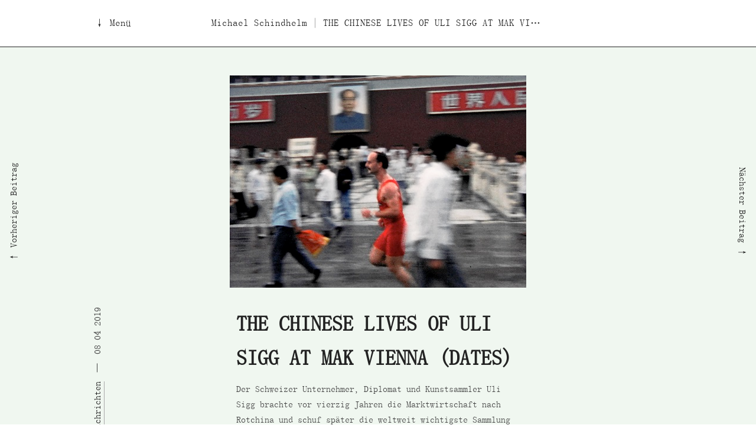

--- FILE ---
content_type: text/html; charset=UTF-8
request_url: https://michaelschindhelm.com/the-chinese-lives-of-uli-sigg-at-mak-vienna-dates/
body_size: 28145
content:

<!DOCTYPE html>
<html lang="de-DE"class="wp-singular post-template-default single single-post postid-6035 single-format-standard wp-theme-schindhelm no-js post-the-chinese-lives-of-uli-sigg-at-mak-vienna-dates">
	<head>
		<meta charset="UTF-8" />
		<!-- tags for mobile optimization -->
<meta name="HandheldFriendly" content="True">
<meta name="MobileOptimized" content="320">
<meta name="viewport" content="width=device-width, initial-scale=1">
<meta http-equiv="cleartype" content="on">

<!-- tags for iOS icons -->
<link rel="apple-touch-icon-precomposed" sizes="144x144" href="img/touch/apple-touch-icon-144x144-precomposed.png">
<link rel="apple-touch-icon-precomposed" sizes="114x114" href="img/touch/apple-touch-icon-114x114-precomposed.png">
<link rel="apple-touch-icon-precomposed" sizes="72x72" href="img/touch/apple-touch-icon-72x72-precomposed.png">
<link rel="apple-touch-icon-precomposed" href="img/touch/apple-touch-icon-57x57-precomposed.png">
<link rel="shortcut icon" href="img/touch/apple-touch-icon.png">

<!-- tile icon for Win8 (144x144 + tile color) -->
<meta name="msapplication-TileImage" content="img/touch/apple-touch-icon-144x144-precomposed.png">
<meta name="msapplication-TileColor" content="#222222">		<title>

			Michael Schindhelm | THE CHINESE LIVES OF ULI SIGG AT MAK VIENNA (DATES)
		</title>
		<meta name='robots' content='max-image-preview:large' />
	<style>img:is([sizes="auto" i], [sizes^="auto," i]) { contain-intrinsic-size: 3000px 1500px }</style>
	<link rel="alternate" hreflang="en" href="https://michaelschindhelm.com/en/the-chinese-lives-of-uli-sigg-at-mak-vienna-dates/" />
<link rel="alternate" hreflang="de" href="https://michaelschindhelm.com/the-chinese-lives-of-uli-sigg-at-mak-vienna-dates/" />
<link rel="alternate" hreflang="x-default" href="https://michaelschindhelm.com/the-chinese-lives-of-uli-sigg-at-mak-vienna-dates/" />
<script type="text/javascript">
/* <![CDATA[ */
window._wpemojiSettings = {"baseUrl":"https:\/\/s.w.org\/images\/core\/emoji\/15.1.0\/72x72\/","ext":".png","svgUrl":"https:\/\/s.w.org\/images\/core\/emoji\/15.1.0\/svg\/","svgExt":".svg","source":{"concatemoji":"https:\/\/michaelschindhelm.com\/wp-includes\/js\/wp-emoji-release.min.js?ver=6.8.1"}};
/*! This file is auto-generated */
!function(i,n){var o,s,e;function c(e){try{var t={supportTests:e,timestamp:(new Date).valueOf()};sessionStorage.setItem(o,JSON.stringify(t))}catch(e){}}function p(e,t,n){e.clearRect(0,0,e.canvas.width,e.canvas.height),e.fillText(t,0,0);var t=new Uint32Array(e.getImageData(0,0,e.canvas.width,e.canvas.height).data),r=(e.clearRect(0,0,e.canvas.width,e.canvas.height),e.fillText(n,0,0),new Uint32Array(e.getImageData(0,0,e.canvas.width,e.canvas.height).data));return t.every(function(e,t){return e===r[t]})}function u(e,t,n){switch(t){case"flag":return n(e,"\ud83c\udff3\ufe0f\u200d\u26a7\ufe0f","\ud83c\udff3\ufe0f\u200b\u26a7\ufe0f")?!1:!n(e,"\ud83c\uddfa\ud83c\uddf3","\ud83c\uddfa\u200b\ud83c\uddf3")&&!n(e,"\ud83c\udff4\udb40\udc67\udb40\udc62\udb40\udc65\udb40\udc6e\udb40\udc67\udb40\udc7f","\ud83c\udff4\u200b\udb40\udc67\u200b\udb40\udc62\u200b\udb40\udc65\u200b\udb40\udc6e\u200b\udb40\udc67\u200b\udb40\udc7f");case"emoji":return!n(e,"\ud83d\udc26\u200d\ud83d\udd25","\ud83d\udc26\u200b\ud83d\udd25")}return!1}function f(e,t,n){var r="undefined"!=typeof WorkerGlobalScope&&self instanceof WorkerGlobalScope?new OffscreenCanvas(300,150):i.createElement("canvas"),a=r.getContext("2d",{willReadFrequently:!0}),o=(a.textBaseline="top",a.font="600 32px Arial",{});return e.forEach(function(e){o[e]=t(a,e,n)}),o}function t(e){var t=i.createElement("script");t.src=e,t.defer=!0,i.head.appendChild(t)}"undefined"!=typeof Promise&&(o="wpEmojiSettingsSupports",s=["flag","emoji"],n.supports={everything:!0,everythingExceptFlag:!0},e=new Promise(function(e){i.addEventListener("DOMContentLoaded",e,{once:!0})}),new Promise(function(t){var n=function(){try{var e=JSON.parse(sessionStorage.getItem(o));if("object"==typeof e&&"number"==typeof e.timestamp&&(new Date).valueOf()<e.timestamp+604800&&"object"==typeof e.supportTests)return e.supportTests}catch(e){}return null}();if(!n){if("undefined"!=typeof Worker&&"undefined"!=typeof OffscreenCanvas&&"undefined"!=typeof URL&&URL.createObjectURL&&"undefined"!=typeof Blob)try{var e="postMessage("+f.toString()+"("+[JSON.stringify(s),u.toString(),p.toString()].join(",")+"));",r=new Blob([e],{type:"text/javascript"}),a=new Worker(URL.createObjectURL(r),{name:"wpTestEmojiSupports"});return void(a.onmessage=function(e){c(n=e.data),a.terminate(),t(n)})}catch(e){}c(n=f(s,u,p))}t(n)}).then(function(e){for(var t in e)n.supports[t]=e[t],n.supports.everything=n.supports.everything&&n.supports[t],"flag"!==t&&(n.supports.everythingExceptFlag=n.supports.everythingExceptFlag&&n.supports[t]);n.supports.everythingExceptFlag=n.supports.everythingExceptFlag&&!n.supports.flag,n.DOMReady=!1,n.readyCallback=function(){n.DOMReady=!0}}).then(function(){return e}).then(function(){var e;n.supports.everything||(n.readyCallback(),(e=n.source||{}).concatemoji?t(e.concatemoji):e.wpemoji&&e.twemoji&&(t(e.twemoji),t(e.wpemoji)))}))}((window,document),window._wpemojiSettings);
/* ]]> */
</script>
<style id='wp-emoji-styles-inline-css' type='text/css'>

	img.wp-smiley, img.emoji {
		display: inline !important;
		border: none !important;
		box-shadow: none !important;
		height: 1em !important;
		width: 1em !important;
		margin: 0 0.07em !important;
		vertical-align: -0.1em !important;
		background: none !important;
		padding: 0 !important;
	}
</style>
<link rel='stylesheet' id='wp-block-library-css' href='https://michaelschindhelm.com/wp-includes/css/dist/block-library/style.min.css?ver=6.8.1' type='text/css' media='all' />
<style id='classic-theme-styles-inline-css' type='text/css'>
/*! This file is auto-generated */
.wp-block-button__link{color:#fff;background-color:#32373c;border-radius:9999px;box-shadow:none;text-decoration:none;padding:calc(.667em + 2px) calc(1.333em + 2px);font-size:1.125em}.wp-block-file__button{background:#32373c;color:#fff;text-decoration:none}
</style>
<style id='global-styles-inline-css' type='text/css'>
:root{--wp--preset--aspect-ratio--square: 1;--wp--preset--aspect-ratio--4-3: 4/3;--wp--preset--aspect-ratio--3-4: 3/4;--wp--preset--aspect-ratio--3-2: 3/2;--wp--preset--aspect-ratio--2-3: 2/3;--wp--preset--aspect-ratio--16-9: 16/9;--wp--preset--aspect-ratio--9-16: 9/16;--wp--preset--color--black: #000000;--wp--preset--color--cyan-bluish-gray: #abb8c3;--wp--preset--color--white: #ffffff;--wp--preset--color--pale-pink: #f78da7;--wp--preset--color--vivid-red: #cf2e2e;--wp--preset--color--luminous-vivid-orange: #ff6900;--wp--preset--color--luminous-vivid-amber: #fcb900;--wp--preset--color--light-green-cyan: #7bdcb5;--wp--preset--color--vivid-green-cyan: #00d084;--wp--preset--color--pale-cyan-blue: #8ed1fc;--wp--preset--color--vivid-cyan-blue: #0693e3;--wp--preset--color--vivid-purple: #9b51e0;--wp--preset--gradient--vivid-cyan-blue-to-vivid-purple: linear-gradient(135deg,rgba(6,147,227,1) 0%,rgb(155,81,224) 100%);--wp--preset--gradient--light-green-cyan-to-vivid-green-cyan: linear-gradient(135deg,rgb(122,220,180) 0%,rgb(0,208,130) 100%);--wp--preset--gradient--luminous-vivid-amber-to-luminous-vivid-orange: linear-gradient(135deg,rgba(252,185,0,1) 0%,rgba(255,105,0,1) 100%);--wp--preset--gradient--luminous-vivid-orange-to-vivid-red: linear-gradient(135deg,rgba(255,105,0,1) 0%,rgb(207,46,46) 100%);--wp--preset--gradient--very-light-gray-to-cyan-bluish-gray: linear-gradient(135deg,rgb(238,238,238) 0%,rgb(169,184,195) 100%);--wp--preset--gradient--cool-to-warm-spectrum: linear-gradient(135deg,rgb(74,234,220) 0%,rgb(151,120,209) 20%,rgb(207,42,186) 40%,rgb(238,44,130) 60%,rgb(251,105,98) 80%,rgb(254,248,76) 100%);--wp--preset--gradient--blush-light-purple: linear-gradient(135deg,rgb(255,206,236) 0%,rgb(152,150,240) 100%);--wp--preset--gradient--blush-bordeaux: linear-gradient(135deg,rgb(254,205,165) 0%,rgb(254,45,45) 50%,rgb(107,0,62) 100%);--wp--preset--gradient--luminous-dusk: linear-gradient(135deg,rgb(255,203,112) 0%,rgb(199,81,192) 50%,rgb(65,88,208) 100%);--wp--preset--gradient--pale-ocean: linear-gradient(135deg,rgb(255,245,203) 0%,rgb(182,227,212) 50%,rgb(51,167,181) 100%);--wp--preset--gradient--electric-grass: linear-gradient(135deg,rgb(202,248,128) 0%,rgb(113,206,126) 100%);--wp--preset--gradient--midnight: linear-gradient(135deg,rgb(2,3,129) 0%,rgb(40,116,252) 100%);--wp--preset--font-size--small: 13px;--wp--preset--font-size--medium: 20px;--wp--preset--font-size--large: 36px;--wp--preset--font-size--x-large: 42px;--wp--preset--spacing--20: 0.44rem;--wp--preset--spacing--30: 0.67rem;--wp--preset--spacing--40: 1rem;--wp--preset--spacing--50: 1.5rem;--wp--preset--spacing--60: 2.25rem;--wp--preset--spacing--70: 3.38rem;--wp--preset--spacing--80: 5.06rem;--wp--preset--shadow--natural: 6px 6px 9px rgba(0, 0, 0, 0.2);--wp--preset--shadow--deep: 12px 12px 50px rgba(0, 0, 0, 0.4);--wp--preset--shadow--sharp: 6px 6px 0px rgba(0, 0, 0, 0.2);--wp--preset--shadow--outlined: 6px 6px 0px -3px rgba(255, 255, 255, 1), 6px 6px rgba(0, 0, 0, 1);--wp--preset--shadow--crisp: 6px 6px 0px rgba(0, 0, 0, 1);}:where(.is-layout-flex){gap: 0.5em;}:where(.is-layout-grid){gap: 0.5em;}body .is-layout-flex{display: flex;}.is-layout-flex{flex-wrap: wrap;align-items: center;}.is-layout-flex > :is(*, div){margin: 0;}body .is-layout-grid{display: grid;}.is-layout-grid > :is(*, div){margin: 0;}:where(.wp-block-columns.is-layout-flex){gap: 2em;}:where(.wp-block-columns.is-layout-grid){gap: 2em;}:where(.wp-block-post-template.is-layout-flex){gap: 1.25em;}:where(.wp-block-post-template.is-layout-grid){gap: 1.25em;}.has-black-color{color: var(--wp--preset--color--black) !important;}.has-cyan-bluish-gray-color{color: var(--wp--preset--color--cyan-bluish-gray) !important;}.has-white-color{color: var(--wp--preset--color--white) !important;}.has-pale-pink-color{color: var(--wp--preset--color--pale-pink) !important;}.has-vivid-red-color{color: var(--wp--preset--color--vivid-red) !important;}.has-luminous-vivid-orange-color{color: var(--wp--preset--color--luminous-vivid-orange) !important;}.has-luminous-vivid-amber-color{color: var(--wp--preset--color--luminous-vivid-amber) !important;}.has-light-green-cyan-color{color: var(--wp--preset--color--light-green-cyan) !important;}.has-vivid-green-cyan-color{color: var(--wp--preset--color--vivid-green-cyan) !important;}.has-pale-cyan-blue-color{color: var(--wp--preset--color--pale-cyan-blue) !important;}.has-vivid-cyan-blue-color{color: var(--wp--preset--color--vivid-cyan-blue) !important;}.has-vivid-purple-color{color: var(--wp--preset--color--vivid-purple) !important;}.has-black-background-color{background-color: var(--wp--preset--color--black) !important;}.has-cyan-bluish-gray-background-color{background-color: var(--wp--preset--color--cyan-bluish-gray) !important;}.has-white-background-color{background-color: var(--wp--preset--color--white) !important;}.has-pale-pink-background-color{background-color: var(--wp--preset--color--pale-pink) !important;}.has-vivid-red-background-color{background-color: var(--wp--preset--color--vivid-red) !important;}.has-luminous-vivid-orange-background-color{background-color: var(--wp--preset--color--luminous-vivid-orange) !important;}.has-luminous-vivid-amber-background-color{background-color: var(--wp--preset--color--luminous-vivid-amber) !important;}.has-light-green-cyan-background-color{background-color: var(--wp--preset--color--light-green-cyan) !important;}.has-vivid-green-cyan-background-color{background-color: var(--wp--preset--color--vivid-green-cyan) !important;}.has-pale-cyan-blue-background-color{background-color: var(--wp--preset--color--pale-cyan-blue) !important;}.has-vivid-cyan-blue-background-color{background-color: var(--wp--preset--color--vivid-cyan-blue) !important;}.has-vivid-purple-background-color{background-color: var(--wp--preset--color--vivid-purple) !important;}.has-black-border-color{border-color: var(--wp--preset--color--black) !important;}.has-cyan-bluish-gray-border-color{border-color: var(--wp--preset--color--cyan-bluish-gray) !important;}.has-white-border-color{border-color: var(--wp--preset--color--white) !important;}.has-pale-pink-border-color{border-color: var(--wp--preset--color--pale-pink) !important;}.has-vivid-red-border-color{border-color: var(--wp--preset--color--vivid-red) !important;}.has-luminous-vivid-orange-border-color{border-color: var(--wp--preset--color--luminous-vivid-orange) !important;}.has-luminous-vivid-amber-border-color{border-color: var(--wp--preset--color--luminous-vivid-amber) !important;}.has-light-green-cyan-border-color{border-color: var(--wp--preset--color--light-green-cyan) !important;}.has-vivid-green-cyan-border-color{border-color: var(--wp--preset--color--vivid-green-cyan) !important;}.has-pale-cyan-blue-border-color{border-color: var(--wp--preset--color--pale-cyan-blue) !important;}.has-vivid-cyan-blue-border-color{border-color: var(--wp--preset--color--vivid-cyan-blue) !important;}.has-vivid-purple-border-color{border-color: var(--wp--preset--color--vivid-purple) !important;}.has-vivid-cyan-blue-to-vivid-purple-gradient-background{background: var(--wp--preset--gradient--vivid-cyan-blue-to-vivid-purple) !important;}.has-light-green-cyan-to-vivid-green-cyan-gradient-background{background: var(--wp--preset--gradient--light-green-cyan-to-vivid-green-cyan) !important;}.has-luminous-vivid-amber-to-luminous-vivid-orange-gradient-background{background: var(--wp--preset--gradient--luminous-vivid-amber-to-luminous-vivid-orange) !important;}.has-luminous-vivid-orange-to-vivid-red-gradient-background{background: var(--wp--preset--gradient--luminous-vivid-orange-to-vivid-red) !important;}.has-very-light-gray-to-cyan-bluish-gray-gradient-background{background: var(--wp--preset--gradient--very-light-gray-to-cyan-bluish-gray) !important;}.has-cool-to-warm-spectrum-gradient-background{background: var(--wp--preset--gradient--cool-to-warm-spectrum) !important;}.has-blush-light-purple-gradient-background{background: var(--wp--preset--gradient--blush-light-purple) !important;}.has-blush-bordeaux-gradient-background{background: var(--wp--preset--gradient--blush-bordeaux) !important;}.has-luminous-dusk-gradient-background{background: var(--wp--preset--gradient--luminous-dusk) !important;}.has-pale-ocean-gradient-background{background: var(--wp--preset--gradient--pale-ocean) !important;}.has-electric-grass-gradient-background{background: var(--wp--preset--gradient--electric-grass) !important;}.has-midnight-gradient-background{background: var(--wp--preset--gradient--midnight) !important;}.has-small-font-size{font-size: var(--wp--preset--font-size--small) !important;}.has-medium-font-size{font-size: var(--wp--preset--font-size--medium) !important;}.has-large-font-size{font-size: var(--wp--preset--font-size--large) !important;}.has-x-large-font-size{font-size: var(--wp--preset--font-size--x-large) !important;}
:where(.wp-block-post-template.is-layout-flex){gap: 1.25em;}:where(.wp-block-post-template.is-layout-grid){gap: 1.25em;}
:where(.wp-block-columns.is-layout-flex){gap: 2em;}:where(.wp-block-columns.is-layout-grid){gap: 2em;}
:root :where(.wp-block-pullquote){font-size: 1.5em;line-height: 1.6;}
</style>
<link rel='stylesheet' id='main-css' href='https://michaelschindhelm.com/wp-content/themes/schindhelm/style.css?ver=all' type='text/css' media='all' />
<script type="text/javascript" src="https://michaelschindhelm.com/wp-content/themes/schindhelm/script-head.js?ver=6.8.1" id="script-head-js"></script>
<link rel="https://api.w.org/" href="https://michaelschindhelm.com/wp-json/" /><link rel="alternate" title="JSON" type="application/json" href="https://michaelschindhelm.com/wp-json/wp/v2/posts/6035" /><link rel="canonical" href="https://michaelschindhelm.com/the-chinese-lives-of-uli-sigg-at-mak-vienna-dates/" />
<link rel='shortlink' href='https://michaelschindhelm.com/?p=6035' />
<link rel="alternate" title="oEmbed (JSON)" type="application/json+oembed" href="https://michaelschindhelm.com/wp-json/oembed/1.0/embed?url=https%3A%2F%2Fmichaelschindhelm.com%2Fthe-chinese-lives-of-uli-sigg-at-mak-vienna-dates%2F" />
<link rel="alternate" title="oEmbed (XML)" type="text/xml+oembed" href="https://michaelschindhelm.com/wp-json/oembed/1.0/embed?url=https%3A%2F%2Fmichaelschindhelm.com%2Fthe-chinese-lives-of-uli-sigg-at-mak-vienna-dates%2F&#038;format=xml" />
<meta name="generator" content="WPML ver:4.7.6 stt:1,3;" />
		<style type="text/css" id="wp-custom-css">
			h2 {
	font-size: 36px !important;
	font-weight: bold;
}		</style>
			</head>


	<body>
		<header role="banner">

	<div class="fixed-area row_body">
		<div class="col_body">
			<div class="wrap_gamma">
				<div class="row">
					<div class="menu-toggle-area col">
						<a href="#" class="menu-toggle">&darr; Menü</a>
					</div>
					<div class="title-area col">
						<h1 class="title">
														<span class="site-title"><a href="https://michaelschindhelm.com">Michael Schindhelm</a></span>
							<span class="page-title"> | THE CHINESE LIVES OF ULI SIGG AT MAK VIENNA (DATES)</span>
						</h1>
					</div>
									</div>
			</div>
		</div>
	</div>

	<nav class="menu-area" role="navigation">
		<ul class="site-menu">
			<li class="menu-item row_body">
				<div class="col_body">
					<div class="wrap_gamma">
						<div class="row row-one">
							<ul class="sub-menu">
								<li id="menu-item-221" class="col menu-item menu-item-type-post_type menu-item-object-page menu-item-home menu-item-221"><a href="https://michaelschindhelm.com/">Hauptseite</a></li>
<li id="menu-item-220" class="col menu-item menu-item-type-post_type menu-item-object-page menu-item-220"><a href="https://michaelschindhelm.com/about/"><center>Über den Autor</center></a></li>
								<li class="col">
									<span class="lang-en"><a href="https://michaelschindhelm.com/en/the-chinese-lives-of-uli-sigg-at-mak-vienna-dates/" hreflang="en" title="English">English</a></span><span class="lang-de active"><a href="https://michaelschindhelm.com/the-chinese-lives-of-uli-sigg-at-mak-vienna-dates/" hreflang="de" title="Deutsch">Deutsch</a></span>								</li>
							</ul>
						</div>
					</div>
				</div>
			</li>
			<li class="menu-item row_body">
				<div class="col_body">
					<div class="wrap_gamma">
						<div class="row row-two">
							<ul class="sub-menu">
								<li class="col menu-item menu-item-type-post_type menu-item-object-page current_page_parent menu-item-has-children"><a href="https://michaelschindhelm.com/magazine/" class="" >Magazin</a>
<ul class="sub-menu">
<li class="menu-item menu-item-type-taxonomy menu-item-object-category current-post-ancestor current-menu-parent current-post-parent"><a href="https://michaelschindhelm.com/magazine/essays-news/" class="" >Essays/Nachrichten</a></li><li class="menu-item menu-item-type-taxonomy menu-item-object-category"><a href="https://michaelschindhelm.com/magazine/work-in-progress/" class="" >Werkstatt</a></li></ul>
</li><li class="col menu-item menu-item-type-post_type menu-item-object-page"><a href="https://michaelschindhelm.com/lavapolis/" class="" >Lavapolis</a></li>							</ul>
						</div>
					</div>
				</div>
			</li>
			<li class="third menu-item menu-item-type-post_type menu-item-object-page menu-item-has-children row_body"><div class="col_body"><div class="wrap_gamma"><div class="row-three"><a href="https://michaelschindhelm.com/archive/" class="" >Archiv</a>
<ul class="sub-menu">
<li class="menu-item menu-item-type-taxonomy menu-item-object-work_type"><a href="https://michaelschindhelm.com/archive/buecher/" class="" >Bücher</a></li><li class="menu-item menu-item-type-taxonomy menu-item-object-work_type"><a href="https://michaelschindhelm.com/archive/filme/" class="" >Filme</a></li><li class="menu-item menu-item-type-taxonomy menu-item-object-work_type"><a href="https://michaelschindhelm.com/archive/essayinterview/" class="" >Essays/Interviews</a></li><li class="menu-item menu-item-type-taxonomy menu-item-object-work_type"><a href="https://michaelschindhelm.com/archive/vortraege/" class="" >Vorträge</a></li><li class="menu-item menu-item-type-taxonomy menu-item-object-work_type"><a href="https://michaelschindhelm.com/archive/projekte-aufgaben/" class="" >Projekte</a></li><li class="menu-item menu-item-type-taxonomy menu-item-object-work_type"><a href="https://michaelschindhelm.com/archive/reiseberichte/" class="" >Reisereports</a></li></ul>
</div></div></div></li>		</ul>
	</nav>
	</header>
		
<div class="waypoint-container">
            <div class="waypoint"></div>
        <div class="waypoint-spacer"></div>
            <div class="waypoint"></div>
        <div class="waypoint-spacer"></div>
            <div class="waypoint"></div>
        <div class="waypoint-spacer"></div>
            <div class="waypoint"></div>
        <div class="waypoint-spacer"></div>
            <div class="waypoint"></div>
        <div class="waypoint-spacer"></div>
    </div>

<script> var $tweets = {}; </script>

		<main class="row_body">

<section class="single">


	
<article class="col_body copy_std post-6035 post type-post status-publish format-standard has-post-thumbnail hentry category-essays-news" >

	
				<header class="entry-header area_feature-single wrap_gamma">
			<div class="entry-thumbnail">
				
		<figure class="wp-figure aligncenter">
			<a class="swipebox" href="https://michaelschindhelm.com/wp-content/uploads/2019/02/Sigg-5.jpg" title="THE CHINESE LIVES OF ULI SIGG at MAK Vienna (dates)"><img width="502" height="360" src="https://michaelschindhelm.com/wp-content/uploads/2019/02/Sigg-5.jpg" class="attachment-large size-large wp-post-image" alt="" decoding="async" fetchpriority="high" srcset="https://michaelschindhelm.com/wp-content/uploads/2019/02/Sigg-5.jpg 502w, https://michaelschindhelm.com/wp-content/uploads/2019/02/Sigg-5-300x215.jpg 300w, https://michaelschindhelm.com/wp-content/uploads/2019/02/Sigg-5-500x359.jpg 500w" sizes="(max-width: 502px) 100vw, 502px" /></a>
		</figure>
					</div>
		</header>
		
		<div class="entry-main area_content-single wrap_gamma">
			<div class="entry-meta upper">
									<span class="entry-categories">
											<a href="https://michaelschindhelm.com/magazine/essays-news/">Essays/Nachrichten</a>
										</span>
								<span class="entry-date">08 04 2019</span>
			</div>
			<div class="entry-content">
					<h2 class="entry-title">THE CHINESE LIVES OF ULI SIGG at MAK Vienna (dates)</h2>
					<p>Der Schweizer Unternehmer, Diplomat und Kunstsammler Uli Sigg brachte vor vierzig Jahren die Marktwirtschaft nach Rotchina und schuf später die weltweit wichtigste Sammlung chinesischer Gegenwartskunst.</p>
<p>Di, 16.4.2019 19:30 Uhr<br />
Di, 21.5.2019, 19:30 Uhr</p>
<p><img decoding="async" src="https://michaelschindhelm.com/wp-content/uploads/2019/02/Sigg-8.jpg" /><br />
<img decoding="async" src="https://michaelschindhelm.com/wp-content/uploads/2019/02/sigg-4.jpg" /><br />
<img decoding="async" src="https://michaelschindhelm.com/wp-content/uploads/2019/02/Sigg-6-1.jpg" /></p>
			</div>
		</div>

	


		<footer class="entry-footer area_content-single wrap_alpha">
		<div class="entry-meta">
			<!-- TAGS -->
						<!-- LINKS -->
						<!-- DOWNLOADS -->
						<nav class="prev-next wrap_alpha">
		<div class="page-prev">
		<a href="https://michaelschindhelm.com/interview-in-die-zeit-uber-dresden-2025/" rel="prev"><span class="meta-nav">Vorheriger Beitrag</span></a>	</div>
	<div class="page-next">
		<a href="https://michaelschindhelm.com/streitbar-wie-politisch-ist-kunst/" rel="next"><span class="meta-nav">N&#228;chster Beitrag</span></a>	</div>
	</nav>

		</div>
	</footer>
		<div class="edit-post-link"></div>
</article>


</section>

<section class="comments">
	
<div class="col_body">
	<div class="wrap_alpha">

	<!-- <h3 class="comments-title">Kommentar</h3> -->

<!-- start of comment response area -->
<div id="respond" class="comment-respond">

	<header class="comment-reply-header">
		<p class="comment-reply-title">Neuen Kommentar hinterlassen</p>
		<p class="cancel-comment-reply"><a rel="nofollow" id="cancel-comment-reply-link" href="/the-chinese-lives-of-uli-sigg-at-mak-vienna-dates/#respond" style="display:none;">&#215; Antwort abbrechen</a></p>
	</header>

	<!-- this block does not apply to us -->
	
	<!-- start of the form itself; for qtrans addition see: http://www.qianqin.de/qtranslate/forum/viewtopic.php?f=3&t=928 -->
	<form action="https://michaelschindhelm.com/wp-comments-post.php?lang=de" method="post" id="commentform" >

				<div class="comment-form-inputs">
			<div class="input"><input class="comment-form-author" id="author" name="author" type="text" value="" size="32" placeholder="Name (erforderlich)"/></div>
			<div class="input"><input class="comment-form-email" id="email" name="email" type="text" value="" size="32" placeholder="E-mail (erforderlich)"/></div>
		</div>

				<textarea class="comment-form-comment new" id="comment" name="comment" cols="45" rows="10" aria-required="true" placeholder="Kommentar / Antwort"></textarea>
		<!-- for new comments -->
		<input class="comment-form-submit new" name="submit" type="submit" id="submit" tabindex="5" value="Ihren Kommentar Eingeben" />
		<!-- for responses -->
		<input class="comment-form-submit reply" name="submit" type="submit" id="submit" tabindex="5" value="Ihre Antwort Eingeben" />

		<input type='hidden' name='comment_post_ID' value='6035' id='comment_post_ID' />
<input type='hidden' name='comment_parent' id='comment_parent' value='0' />

	</form>

</div>


</div>
</section>

		</main>
		<footer role="contentinfo" class="row_body">
			<div class="col_body liner">
				<div class="wrap_gamma copy_std">
					<div class="row">
						<div class="col">
							<p><a href="https://twitter.com/mischindy">Twitter</a></p>
							<p><a href="https://www.instagram.com/michaelschindhelm">Instagram</a></p>
							<p><a href="https://michaelschindhelm.com/?feed=rss2">RSS</a></p>

						</div>
						<div class="col">
							<p>Melden Sie sich für den Newsletter an</p>
<form id="newsletter" class="layout_form cr_form cr_font" action="https://eu1.cleverreach.com/f/52589-113907/wcs/" method="post" target="_blank">
	<div class="cr_body cr_page cr_font formbox">
		<div class='editable_content'>
			<div id="2296262" rel="email" class="cr_ipe_item ui-sortable musthave" >
				<!-- <label for="text2296262" class="itemname"></label> -->
				<input id="text2296262" name="email" value="" type="text" placeholder="E-mail"/>
			</div>
			<!-- <div id="2296264" rel="button" class="cr_ipe_item ui-sortable submit_container" >
				<button type="submit" class="cr_button">Anmelden / Sign Up</button>
			</div> -->
		</div>
	</div>
</form>						</div>
						<div class="col">
							<p><a href="https://michaelschindhelm.com/impressum/">Impressum</a></p>
						</div>
					</div>
				</div>
			</div>
		</footer>
		<script type="speculationrules">
{"prefetch":[{"source":"document","where":{"and":[{"href_matches":"\/*"},{"not":{"href_matches":["\/wp-*.php","\/wp-admin\/*","\/wp-content\/uploads\/*","\/wp-content\/*","\/wp-content\/plugins\/*","\/wp-content\/themes\/schindhelm\/*","\/*\\?(.+)"]}},{"not":{"selector_matches":"a[rel~=\"nofollow\"]"}},{"not":{"selector_matches":".no-prefetch, .no-prefetch a"}}]},"eagerness":"conservative"}]}
</script>
<script type="text/javascript" src="https://michaelschindhelm.com/wp-content/themes/schindhelm/script-body.js?ver=6.8.1" id="script-body-js"></script>
<script type="text/javascript" src="https://michaelschindhelm.com/wp-includes/js/comment-reply.min.js?ver=6.8.1" id="comment-reply-js" async="async" data-wp-strategy="async"></script>
		<script type="text/javascript">
		jQuery(document).ready(function () {
			jQuery('.entry-content').fitVids();
		});
		</script>	</body>
</html>


--- FILE ---
content_type: text/css
request_url: https://michaelschindhelm.com/wp-content/themes/schindhelm/style.css?ver=all
body_size: 57311
content:
/*!
Theme Name: Schindhelm
Theme URI: http://schindhelm.dev/
Description: Custom Theme by Blotto Design for Michael Schindhelm site.
Author: Blotto Design
Author URI: http://blottodesign.de/
Version: 0.2.0
*/

/* html5doctor.com Reset v1.6.1 - http://cssreset.com */

html,
body,
div,
span,
object,
iframe,
h1,
h2,
h3,
h4,
h5,
h6,
p,
blockquote,
pre,
abbr,
address,
cite,
code,
del,
dfn,
em,
img,
ins,
kbd,
q,
samp,
small,
strong,
sub,
sup,
var,
b,
i,
dl,
dt,
dd,
ol,
ul,
li,
fieldset,
form,
label,
legend,
table,
caption,
tbody,
tfoot,
thead,
tr,
th,
td,
article,
aside,
canvas,
details,
figcaption,
figure,
footer,
header,
hgroup,
menu,
nav,
section,
summary,
time,
mark,
audio,
video {
  margin: 0;
  padding: 0;
  border: 0;
  outline: 0;
  font-size: 100%;
  vertical-align: baseline;
  background: transparent;
}

body {
  line-height: 1;
}

article,
aside,
details,
figcaption,
figure,
footer,
header,
hgroup,
menu,
nav,
section {
  display: block;
}

nav ul {
  list-style: none;
}

blockquote,
q {
  quotes: none;
}

blockquote:before,
blockquote:after,
q:before,
q:after {
  content: none;
}

a {
  margin: 0;
  padding: 0;
  font-size: 100%;
  vertical-align: baseline;
  background: transparent;
}

ins {
  background-color: #ff9;
  color: #000;
  text-decoration: none;
}

mark {
  background-color: #ff9;
  color: #000;
  font-style: italic;
  font-weight: bold;
}

del {
  text-decoration: line-through;
}

abbr[title],
dfn[title] {
  border-bottom: 1px dotted;
  cursor: help;
}

table {
  border-collapse: collapse;
  border-spacing: 0;
}

hr {
  display: block;
  height: 1px;
  border: 0;
  border-top: 1px solid #ccc;
  margin: 1em 0;
  padding: 0;
}

input,
select {
  vertical-align: middle;
}

.row,
.row_body,
.rowcol_body,
.wrap_gamma,
.wrap_beta,
.wrap_alpha,
.area_content-single address,
.area_content-single blockquote,
.area_content-single dl,
.area_content-single ol,
.area_content-single ul,
.area_content-single fieldset,
.area_content-single form,
.area_content-single hr,
.area_content-single p,
.area_content-single pre,
.area_content-single table,
.area_content-single h1,
.area_content-single h2,
.area_content-single h3,
.area_content-single h4,
.area_content-single h5,
.area_content-single h6,
.area_content-single hgroup,
.single .entry-meta,
#respond,
header[role="banner"] nav,
header[role="banner"] ul,
li.feature-item figure,
.comment-form-inputs,
.comment-reply-header {
  *zoom: 1;
}

.row:after,
.row_body:after,
.rowcol_body:after,
.wrap_gamma:after,
.wrap_beta:after,
.wrap_alpha:after,
.area_content-single address:after,
.area_content-single blockquote:after,
.area_content-single dl:after,
.area_content-single ol:after,
.area_content-single ul:after,
.area_content-single fieldset:after,
.area_content-single form:after,
.area_content-single hr:after,
.area_content-single p:after,
.area_content-single pre:after,
.area_content-single table:after,
.area_content-single h1:after,
.area_content-single h2:after,
.area_content-single h3:after,
.area_content-single h4:after,
.area_content-single h5:after,
.area_content-single h6:after,
.area_content-single hgroup:after,
.single .entry-meta:after,
#respond:after,
header[role="banner"] nav:after,
header[role="banner"] ul:after,
li.feature-item figure:after,
.comment-form-inputs:after,
.comment-reply-header:after {
  content: " ";
  display: table;
  clear: both;
}

/*
https://developer.mozilla.org/en-US/docs/Web/HTML/Content_categories
https://developer.mozilla.org/en-US/docs/Web/Guide/HTML/HTML5/HTML5_element_list
, */

@font-face {
  font-family: 'SimSun';
  font-style: normal;
  font-weight: normal;
  src: url("fonts/simsun-regular/simsun-regular.eot");
  src: url("fonts/simsun-regular/simsun-regular.eot?#iefix") format("embedded-opentype"), url("fonts/simsun-regular/simsun-regular.woff") format("woff"), url("fonts/simsun-regular/simsun-regular.svg#SimSun") format("svg"), url("fonts/simsun-regular/simsun-regular.ttf") format("truetype");
}

.blog main,
.single-post main,
.category main,
.page-id-173 main,
section.feature.blog {
  background-color: #F0F7F0;
}

.page-id-139 main,
.single-work main,
.tax-work_type main,
section.feature.works {
  background-color: #F7F7E9;
}

/* normalize.css v2.1.0 | MIT License | git.io/normalize */

article,
aside,
details,
figcaption,
figure,
footer,
header,
hgroup,
main,
nav,
section,
summary {
  display: block;
}

audio,
canvas,
video {
  display: inline-block;
}

img,
video,
figure {
  max-width: 100%;
  height: auto;
}

audio:not([controls]) {
  display: none;
  height: 0;
}

[hidden] {
  display: none;
}

html {
  font-family: sans-serif;
  -webkit-text-size-adjust: 100%;
  -ms-text-size-adjust: 100%;
}

body {
  margin: 0;
}

a:focus {
  outline: thin dotted;
}

a:active,
a:hover {
  outline: 0;
}

h1 {
  font-size: 2em;
  margin: 0.67em 0;
}

abbr[title] {
  border-bottom: 1px dotted;
}

b,
strong {
  font-weight: bold;
}

dfn {
  font-style: italic;
}

hr {
  -moz-box-sizing: content-box;
  -webkit-box-sizing: content-box;
  box-sizing: content-box;
  height: 0;
}

mark {
  background: #ff0;
  color: #000;
}

code,
kbd,
pre,
samp {
  font-family: monospace, serif;
  font-size: 1em;
}

pre {
  white-space: pre-wrap;
}

q {
  quotes: "\201C" "\201D" "\2018" "\2019";
}

small {
  font-size: 80%;
}

sub,
sup {
  font-size: 75%;
  line-height: 0;
  position: relative;
  vertical-align: baseline;
}

sup {
  top: -0.5em;
}

sub {
  bottom: -0.25em;
}

img {
  border: 0;
}

svg:not(:root) {
  overflow: hidden;
}

figure {
  margin: 0;
}

fieldset {
  border: 1px solid #c0c0c0;
  margin: 0 2px;
  padding: 0.35em 0.625em 0.75em;
}

legend {
  border: 0;
  padding: 0;
}

button,
input,
select,
textarea {
  font-family: inherit;
  font-size: 100%;
  margin: 0;
}

button,
input {
  line-height: normal;
}

button,
select {
  text-transform: none;
}

button,
html input[type="button"],
input[type="reset"],
input[type="submit"] {
  -webkit-appearance: button;
  cursor: pointer;
  outline: 0;
  outline: none;
  -webkit-user-select: none;
  -moz-user-select: none;
  -ms-user-select: none;
  user-select: none;
}

button:focus,
html input[type="button"]:focus,
input[type="reset"]:focus,
input[type="submit"]:focus {
  outline: 0;
  outline: none;
}

button[disabled],
html input[disabled] {
  cursor: default;
}

input[type="checkbox"],
input[type="radio"] {
  -webkit-box-sizing: border-box;
  -moz-box-sizing: border-box;
  box-sizing: border-box;
  padding: 0;
}

input[type="search"] {
  -webkit-appearance: textfield;
  -moz-box-sizing: content-box;
  -webkit-box-sizing: content-box;
  box-sizing: content-box;
}

input[type="search"]::-webkit-search-cancel-button,
input[type="search"]::-webkit-search-decoration {
  -webkit-appearance: none;
}

button::-moz-focus-inner,
input::-moz-focus-inner {
  border: 0;
  padding: 0;
}

textarea {
  overflow: auto;
  vertical-align: top;
}

table {
  border-collapse: collapse;
  border-spacing: 0;
}

*,
*:after,
*:before {
  -webkit-box-sizing: border-box;
  -moz-box-sizing: border-box;
  box-sizing: border-box;
  *behavior: url(/assets/js/boxsizing.htc);
}

html,
body {
  height: 100%;
}

html {
  font-size: 100%;
  overflow-y: scroll;
}

body {
  color: #444444;
  background-color: #fff;
  font-family: "SimSun", Georgia, serif;
  font-weight: normal;
  font-style: normal;
  line-height: 1.625;
}

body em,
body i {
  font-style: italic;
}

body strong,
body b {
  font-weight: normal;
}

.col,
li.feature-item figure.two-up > a,
li.feature-item figure figcaption,
section.index li.work {
  float: left;
  width: 100%;
  padding-left: 1rem;
  padding-right: 1rem;
}

.row {
  margin-left: -1rem;
  margin-right: -1rem;
}

body,
.col_body,
.rowcol_body {
  margin-left: 2rem;
  margin-right: 2rem;
}

.row_body,
.rowcol_body {
  margin-left: -2rem;
  margin-right: -2rem;
}

@media (min-width: 31em) {
  html {
    font-size: 100%;
  }

  body,
  .col_body,
  .rowcol_body {
    margin-left: 3rem;
    margin-right: 3rem;
  }

  .row_body,
  .rowcol_body {
    margin-left: -3rem;
    margin-right: -3rem;
  }
}

@media (min-width: 36em) {
  html {
    font-size: 100%;
  }

  body,
  .col_body,
  .rowcol_body {
    margin-left: 3rem;
    margin-right: 3rem;
  }

  .row_body,
  .rowcol_body {
    margin-left: -3rem;
    margin-right: -3rem;
  }
}

@media (min-width: 48em) {
  html {
    font-size: 100%;
  }

  body,
  .col_body,
  .rowcol_body {
    margin-left: 4rem;
    margin-right: 4rem;
  }

  .row_body,
  .rowcol_body {
    margin-left: -4rem;
    margin-right: -4rem;
  }
}

@media (min-width: 68em) {
  html {
    font-size: 100%;
  }

  body,
  .col_body,
  .rowcol_body {
    margin-left: 4rem;
    margin-right: 4rem;
  }

  .row_body,
  .rowcol_body {
    margin-left: -4rem;
    margin-right: -4rem;
  }
}

@media (min-width: 81.6em) {
  html {
    font-size: 120%;
  }

  body,
  .col_body,
  .rowcol_body {
    margin-left: 4rem;
    margin-right: 4rem;
  }

  .row_body,
  .rowcol_body {
    margin-left: -4rem;
    margin-right: -4rem;
  }
}

.liner {
  position: relative;
}

img,
figure,
video {
  vertical-align: middle;
  max-width: 100%;
  max-height: 100%;
  height: auto;
}

img.block,
figure.block,
video.block {
  display: block;
}

p.std,
ul.std,
ol.std,
dl.std,
.copy_std p,
.copy_std ul,
.copy_std ol,
.copy_std dl {
  font-size: 1rem;
  line-height: 1.625;
  margin-top: 1.5875em;
  margin-bottom: -0.4125em;
}

p.std:first-child,
ul.std:first-child,
ol.std:first-child,
dl.std:first-child,
p.std.first-child,
ul.std.first-child,
ol.std.first-child,
dl.std.first-child,
p.std.first,
ul.std.first,
ol.std.first,
dl.std.first,
.copy_std p:first-child,
.copy_std ul:first-child,
.copy_std ol:first-child,
.copy_std dl:first-child,
.copy_std p.first-child,
.copy_std ul.first-child,
.copy_std ol.first-child,
.copy_std dl.first-child,
.copy_std p.first,
.copy_std ul.first,
.copy_std ol.first,
.copy_std dl.first {
  margin-top: -0.4125em;
}

@media (min-width: 48em) {
  p.feature,
  ul.feature,
  ol.feature,
  dl.feature,
  .copy_feature p,
  .copy_feature ul,
  .copy_feature ol,
  .copy_feature dl {
    font-size: 1.25rem;
    line-height: 1.625;
    margin-top: 1.1875em;
    margin-bottom: -0.4125em;
  }

  p.feature:first-child,
  ul.feature:first-child,
  ol.feature:first-child,
  dl.feature:first-child,
  p.feature.first-child,
  ul.feature.first-child,
  ol.feature.first-child,
  dl.feature.first-child,
  p.feature.first,
  ul.feature.first,
  ol.feature.first,
  dl.feature.first,
  .copy_feature p:first-child,
  .copy_feature ul:first-child,
  .copy_feature ol:first-child,
  .copy_feature dl:first-child,
  .copy_feature p.first-child,
  .copy_feature ul.first-child,
  .copy_feature ol.first-child,
  .copy_feature dl.first-child,
  .copy_feature p.first,
  .copy_feature ul.first,
  .copy_feature ol.first,
  .copy_feature dl.first {
    margin-top: -0.4125em;
  }
}

p.micro,
ul.micro,
ol.micro,
dl.micro,
code,
pre,
blockquote,
address,
.copy_micro p,
.copy_micro ul,
.copy_micro ol,
.copy_micro dl {
  font-size: 0.875rem;
  line-height: 1.625;
  margin-top: 1.87321em;
  margin-bottom: -0.4125em;
}

p.micro:first-child,
ul.micro:first-child,
ol.micro:first-child,
dl.micro:first-child,
code:first-child,
pre:first-child,
blockquote:first-child,
address:first-child,
p.micro.first-child,
ul.micro.first-child,
ol.micro.first-child,
dl.micro.first-child,
code.first-child,
pre.first-child,
blockquote.first-child,
address.first-child,
p.micro.first,
ul.micro.first,
ol.micro.first,
dl.micro.first,
code.first,
pre.first,
blockquote.first,
address.first,
.copy_micro p:first-child,
.copy_micro ul:first-child,
.copy_micro ol:first-child,
.copy_micro dl:first-child,
.copy_micro p.first-child,
.copy_micro ul.first-child,
.copy_micro ol.first-child,
.copy_micro dl.first-child,
.copy_micro p.first,
.copy_micro ul.first,
.copy_micro ol.first,
.copy_micro dl.first {
  margin-top: -0.4125em;
}

h1,
h2,
h3,
h4,
h5,
h6 {
  color: #222222;
  font-weight: normal;
  font-style: normal;
  text-transform: uppercase;
}

h1 em,
h2 em,
h3 em,
h4 em,
h5 em,
h6 em,
h1 i,
h2 i,
h3 i,
h4 i,
h5 i,
h6 i {
  font-style: italic;
}

h1 strong,
h2 strong,
h3 strong,
h4 strong,
h5 strong,
h6 strong,
h1 b,
h2 b,
h3 b,
h4 b,
h5 b,
h6 b {
  font-weight: normal;
}

h1.uppercase,
h2.uppercase,
h3.uppercase,
h4.uppercase,
h5.uppercase,
h6.uppercase {
  text-transform: uppercase;
}

h1.std,
h2.std,
h3.std,
h4.std,
h5.std,
h6.std,
.copy_std h1,
.copy_std h2,
.copy_std h3,
.copy_std h4,
.copy_std h5,
.copy_std h6 {
  font-size: 1rem;
  line-height: 1.625;
  margin-top: 1.5875em;
  margin-bottom: -0.4125em;
}

h1.std:first-child,
h2.std:first-child,
h3.std:first-child,
h4.std:first-child,
h5.std:first-child,
h6.std:first-child,
h1.std.first-child,
h2.std.first-child,
h3.std.first-child,
h4.std.first-child,
h5.std.first-child,
h6.std.first-child,
h1.std.first,
h2.std.first,
h3.std.first,
h4.std.first,
h5.std.first,
h6.std.first,
.copy_std h1:first-child,
.copy_std h2:first-child,
.copy_std h3:first-child,
.copy_std h4:first-child,
.copy_std h5:first-child,
.copy_std h6:first-child,
.copy_std h1.first-child,
.copy_std h2.first-child,
.copy_std h3.first-child,
.copy_std h4.first-child,
.copy_std h5.first-child,
.copy_std h6.first-child,
.copy_std h1.first,
.copy_std h2.first,
.copy_std h3.first,
.copy_std h4.first,
.copy_std h5.first,
.copy_std h6.first {
  margin-top: -0.4125em;
}

h1.feature,
h2.feature,
h3.feature,
h4.feature,
h5.feature,
h6.feature,
.copy_feature h1,
.copy_feature h2,
.copy_feature h3,
.copy_feature h4,
.copy_feature h5,
.copy_feature h6 {
  font-size: 1.25rem;
  line-height: 1.625;
  margin-top: 1.1875em;
  margin-bottom: -0.4125em;
}

h1.feature:first-child,
h2.feature:first-child,
h3.feature:first-child,
h4.feature:first-child,
h5.feature:first-child,
h6.feature:first-child,
h1.feature.first-child,
h2.feature.first-child,
h3.feature.first-child,
h4.feature.first-child,
h5.feature.first-child,
h6.feature.first-child,
h1.feature.first,
h2.feature.first,
h3.feature.first,
h4.feature.first,
h5.feature.first,
h6.feature.first,
.copy_feature h1:first-child,
.copy_feature h2:first-child,
.copy_feature h3:first-child,
.copy_feature h4:first-child,
.copy_feature h5:first-child,
.copy_feature h6:first-child,
.copy_feature h1.first-child,
.copy_feature h2.first-child,
.copy_feature h3.first-child,
.copy_feature h4.first-child,
.copy_feature h5.first-child,
.copy_feature h6.first-child,
.copy_feature h1.first,
.copy_feature h2.first,
.copy_feature h3.first,
.copy_feature h4.first,
.copy_feature h5.first,
.copy_feature h6.first {
  margin-top: -0.4125em;
}

h1.micro,
h2.micro,
h3.micro,
h4.micro,
h5.micro,
h6.micro,
.copy_micro h1,
.copy_micro h2,
.copy_micro h3,
.copy_micro h4,
.copy_micro h5,
.copy_micro h6 {
  font-size: 0.875rem;
  line-height: 1.625;
  margin-top: 1.87321em;
  margin-bottom: -0.4125em;
}

h1.micro:first-child,
h2.micro:first-child,
h3.micro:first-child,
h4.micro:first-child,
h5.micro:first-child,
h6.micro:first-child,
h1.micro.first-child,
h2.micro.first-child,
h3.micro.first-child,
h4.micro.first-child,
h5.micro.first-child,
h6.micro.first-child,
h1.micro.first,
h2.micro.first,
h3.micro.first,
h4.micro.first,
h5.micro.first,
h6.micro.first,
.copy_micro h1:first-child,
.copy_micro h2:first-child,
.copy_micro h3:first-child,
.copy_micro h4:first-child,
.copy_micro h5:first-child,
.copy_micro h6:first-child,
.copy_micro h1.first-child,
.copy_micro h2.first-child,
.copy_micro h3.first-child,
.copy_micro h4.first-child,
.copy_micro h5.first-child,
.copy_micro h6.first-child,
.copy_micro h1.first,
.copy_micro h2.first,
.copy_micro h3.first,
.copy_micro h4.first,
.copy_micro h5.first,
.copy_micro h6.first {
  margin-top: -0.4125em;
}

hr {
  height: 1px;
  margin-top: 1.625rem;
  margin-top: 2rem;
}

.copy_std a,
.copy_feature a,
.copy_micro a {
  padding: 0.1rem 0;
  margin: -0.1rem 0;
  text-decoration: none;
  border-bottom: 1px solid #aaaaaa;
}

.copy_std a:hover,
.copy_std a:active,
.copy_feature a:hover,
.copy_feature a:active,
.copy_micro a:hover,
.copy_micro a:active {
  border-color: #1e16f4;
}

.copy_std ul,
.copy_feature ul,
.copy_micro ul {
  list-style-type: disc;
}

.copy_std ul.inline,
.copy_feature ul.inline,
.copy_micro ul.inline {
  list-style: none;
  padding-left: 0;
}

.copy_std ol,
.copy_feature ol,
.copy_micro ol {
  list-style-type: decimal;
}

.copy_std ul,
.copy_std ol,
.copy_feature ul,
.copy_feature ol,
.copy_micro ul,
.copy_micro ol {
  padding-left: 3rem;
  list-style-position: inside;
}

.copy_std ul li,
.copy_std ol li,
.copy_feature ul li,
.copy_feature ol li,
.copy_micro ul li,
.copy_micro ol li {
  margin-left: -3rem;
}

@media (min-width: 36em) {
  .copy_std ul,
  .copy_std ol,
  .copy_feature ul,
  .copy_feature ol,
  .copy_micro ul,
  .copy_micro ol {
    list-style-position: outside;
  }
}

.copy_std ul ul,
.copy_std ol ul,
.copy_feature ul ul,
.copy_feature ol ul,
.copy_micro ul ul,
.copy_micro ol ul {
  list-style-type: disc;
}

.copy_std ul ol,
.copy_std ol ol,
.copy_feature ul ol,
.copy_feature ol ol,
.copy_micro ul ol,
.copy_micro ol ol {
  list-style-type: lower-alpha;
}

.copy_std ul ul,
.copy_std ul ol,
.copy_std ol ul,
.copy_std ol ol,
.copy_feature ul ul,
.copy_feature ul ol,
.copy_feature ol ul,
.copy_feature ol ol,
.copy_micro ul ul,
.copy_micro ul ol,
.copy_micro ol ul,
.copy_micro ol ol {
  padding-left: 2rem;
  margin-top: 0.25em !important;
  margin-bottom: 0.25em !important;
}

.copy_std ul ul li,
.copy_std ul ol li,
.copy_std ol ul li,
.copy_std ol ol li,
.copy_feature ul ul li,
.copy_feature ul ol li,
.copy_feature ol ul li,
.copy_feature ol ol li,
.copy_micro ul ul li,
.copy_micro ul ol li,
.copy_micro ol ul li,
.copy_micro ol ol li {
  margin-left: 0;
}

.copy_std ul li,
.copy_std ol li,
.copy_feature ul li,
.copy_feature ol li,
.copy_micro ul li,
.copy_micro ol li {
  margin-top: 0 !important;
  margin-bottom: 0 !important;
}

.inline .copy_std li,
.inline .copy_std dt,
.inline .copy_std dd,
.inline .copy_feature li,
.inline .copy_feature dt,
.inline .copy_feature dd,
.inline .copy_micro li,
.inline .copy_micro dt,
.inline .copy_micro dd {
  display: inline;
  margin: 0;
}

.inline-block .copy_std li,
.inline-block .copy_std dt,
.inline-block .copy_std dd,
.inline-block .copy_feature li,
.inline-block .copy_feature dt,
.inline-block .copy_feature dd,
.inline-block .copy_micro li,
.inline-block .copy_micro dt,
.inline-block .copy_micro dd {
  display: inline-block;
  margin: 0;
}

.copy_std dl,
.copy_feature dl,
.copy_micro dl {
  margin-left: 0;
  padding-left: 0;
}

.copy_std code,
.copy_feature code,
.copy_micro code {
  padding: 0.25rem;
  margin: -0.25rem;
  border-radius: 0.25rem;
}

.copy_std pre,
.copy_feature pre,
.copy_micro pre {
  padding: 0.5rem 1rem;
  border-radius: 0.25rem;
}

.copy_std code,
.copy_std pre,
.copy_feature code,
.copy_feature pre,
.copy_micro code,
.copy_micro pre {
  font-family: Monaco, monospace;
  background-color: #fcfcfc;
}

fieldset {
  border: 0;
  margin: 0;
  padding: 0;
}

textarea {
  resize: vertical;
}

.wp-caption {
  margin-top: 2rem;
}

.wp-caption:first-child {
  margin-top: 0;
}

main {
  padding-top: 5rem;
  background-color: #ebebeb;
}

footer[role="contentinfo"] {
  background-color: #fff;
  border-top: 1px solid #222222;
}

footer[role="contentinfo"] .liner {
  padding-bottom: 3rem;
  padding-top: 2rem;
}

@media (min-width: 48em) {
  footer[role="contentinfo"] .liner {
    padding-bottom: 4.5rem;
    padding-top: 3rem;
  }
}

footer[role="contentinfo"] .col,
footer[role="contentinfo"] li.feature-item figure.two-up > a,
li.feature-item footer[role="contentinfo"] figure.two-up > a,
footer[role="contentinfo"] li.feature-item figure figcaption,
li.feature-item figure footer[role="contentinfo"] figcaption {
  width: 33.33333%;
}

footer[role="contentinfo"] .col:nth-child(2),
footer[role="contentinfo"] li.feature-item figure.two-up > a:nth-child(2),
li.feature-item footer[role="contentinfo"] figure.two-up > a:nth-child(2),
footer[role="contentinfo"] li.feature-item figure figcaption:nth-child(2),
li.feature-item figure footer[role="contentinfo"] figcaption:nth-child(2) {
  text-align: center;
}

footer[role="contentinfo"] .col:nth-child(3),
footer[role="contentinfo"] li.feature-item figure.two-up > a:nth-child(3),
li.feature-item footer[role="contentinfo"] figure.two-up > a:nth-child(3),
footer[role="contentinfo"] li.feature-item figure figcaption:nth-child(3),
li.feature-item figure footer[role="contentinfo"] figcaption:nth-child(3) {
  text-align: right;
}

.wrap_gamma {
  margin-right: auto;
  margin-left: auto;
}

@media (min-width: 36em) {
  .wrap_gamma {
    max-width: 60rem;
  }
}

.wrap_beta {
  margin-right: auto;
  margin-left: auto;
}

@media (min-width: 36em) {
  .wrap_beta {
    max-width: 40rem;
  }
}

.wrap_alpha,
.area_content-single address,
.area_content-single blockquote,
.area_content-single dl,
.area_content-single ol,
.area_content-single ul,
.area_content-single fieldset,
.area_content-single form,
.area_content-single hr,
.area_content-single p,
.area_content-single pre,
.area_content-single table,
.area_content-single h1,
.area_content-single h2,
.area_content-single h3,
.area_content-single h4,
.area_content-single h5,
.area_content-single h6,
.area_content-single hgroup,
.single .entry-meta,
#respond {
  margin-right: auto;
  margin-left: auto;
}

@media (min-width: 36em) {
  .wrap_alpha,
  .area_content-single address,
  .area_content-single blockquote,
  .area_content-single dl,
  .area_content-single ol,
  .area_content-single ul,
  .area_content-single fieldset,
  .area_content-single form,
  .area_content-single hr,
  .area_content-single p,
  .area_content-single pre,
  .area_content-single table,
  .area_content-single h1,
  .area_content-single h2,
  .area_content-single h3,
  .area_content-single h4,
  .area_content-single h5,
  .area_content-single h6,
  .area_content-single hgroup,
  .single .entry-meta,
  #respond {
    max-width: 30rem;
  }
}

.edit-post-link {
  position: absolute;
  right: 0;
  top: 0;
}

.edit-post-link a {
  color: #ccc;
}

.fixed-area,
ul.site-menu > .menu-item {
  border-bottom: 1px solid #222222;
  background-color: #fff;
  height: 5rem;
  line-height: 5rem;
  position: absolute;
  width: 100%;
}

header[role="banner"] {
  position: fixed;
  width: 100%;
  top: 0;
  z-index: 10;
  font-size: 1.05rem;
}

header[role="banner"] h1,
header[role="banner"] ul,
header[role="banner"] li,
header[role="banner"] a {
  text-transform: none;
  font-size: 1em;
}

header[role="banner"] nav {
  margin: 0;
  padding: 0;
  overflow: hidden;
}

.fixed-area {
  z-index: 10;
}

.title-area {
  text-align: right;
  display: none;
}

@media (min-width: 36em) {
  .title-area {
    display: block;
    width: 80%;
  }
}

@media (min-width: 48em) {
  .title-area {
    text-align: center;
    width: 60%;
  }
}

.title-area h1 {
  font-size: 1rem;
  margin: 0;
  line-height: 5rem;
  height: 5rem;
  overflow: hidden;
  text-overflow: ellipsis;
  white-space: nowrap;
}

@media (min-width: 36em) {
  .menu-toggle-area,
  .filter-toggle-area {
    width: 20%;
  }
}

.filter-toggle-area {
  display: none;
  text-align: right;
}

@media (min-width: 48em) {
  .filter-toggle-area {
    display: block;
    width: 20%;
  }
}

nav[role="navigation"] .row {
  position: relative;
}

nav[role="navigation"] .row .col,
nav[role="navigation"] .row li.feature-item figure.two-up > a,
li.feature-item nav[role="navigation"] .row figure.two-up > a,
nav[role="navigation"] .row li.feature-item figure figcaption,
li.feature-item figure nav[role="navigation"] .row figcaption {
  border-right: 1px solid #222222;
}

nav[role="navigation"] .row .col:first-child,
nav[role="navigation"] .row li.feature-item figure.two-up > a:first-child,
li.feature-item nav[role="navigation"] .row figure.two-up > a:first-child,
nav[role="navigation"] .row li.feature-item figure figcaption:first-child,
li.feature-item figure nav[role="navigation"] .row figcaption:first-child {
  text-align: left;
}

nav[role="navigation"] .row .col:last-child,
nav[role="navigation"] .row li.feature-item figure.two-up > a:last-child,
li.feature-item nav[role="navigation"] .row figure.two-up > a:last-child,
nav[role="navigation"] .row li.feature-item figure figcaption:last-child,
li.feature-item figure nav[role="navigation"] .row figcaption:last-child {
  text-align: right;
  border: none;
}

nav[role="navigation"] .row-one .col,
nav[role="navigation"] .row-one li.feature-item figure.two-up > a,
li.feature-item nav[role="navigation"] .row-one figure.two-up > a,
nav[role="navigation"] .row-one li.feature-item figure figcaption,
li.feature-item figure nav[role="navigation"] .row-one figcaption {
  width: 33.33333%;
}

nav[role="navigation"] .row-two .col,
nav[role="navigation"] .row-two li.feature-item figure.two-up > a,
li.feature-item nav[role="navigation"] .row-two figure.two-up > a,
nav[role="navigation"] .row-two li.feature-item figure figcaption,
li.feature-item figure nav[role="navigation"] .row-two figcaption {
  width: 33.33333%;
}

nav[role="navigation"] .row-two .col:first-child,
nav[role="navigation"] .row-two li.feature-item figure.two-up > a:first-child,
li.feature-item nav[role="navigation"] .row-two figure.two-up > a:first-child,
nav[role="navigation"] .row-two li.feature-item figure figcaption:first-child,
li.feature-item figure nav[role="navigation"] .row-two figcaption:first-child {
  width: 66.66667%;
  border-style: dashed;
}

nav[role="navigation"] .row-three {
  position: relative;
}

p.menu-title {
  margin: 0;
  padding: 0;
  height: 5rem;
  line-height: 5rem;
}

ul.site-menu {
  overflow: hidden;
  margin: 0;
  padding-left: 0;
  display: block;
  list-style: none;
}

ul.site-menu a {
  display: block;
}

ul.site-menu li {
  position: relative;
}

ul.site-menu > .menu-item:nth-child(1) {
  z-index: 3;
  -webkit-transition: top 0.04s 0.08s steps(1, end);
  transition: top 0.04s 0.08s steps(1, end);
}

ul.site-menu.open > .menu-item:nth-child(1) {
  top: 5rem;
  -webkit-transition: top 0.04s steps(1, end);
  transition: top 0.04s steps(1, end);
}

ul.site-menu.open > .menu-item:nth-child(1) .wrap_gamma {
  opacity: 1;
  -webkit-transition: opacity 0.08s 0.16s linear;
  transition: opacity 0.08s 0.16s linear;
}

ul.site-menu > .menu-item:nth-child(2) {
  z-index: 2;
  -webkit-transition: top 0.08s 0.08s steps(2, end);
  transition: top 0.08s 0.08s steps(2, end);
}

ul.site-menu.open > .menu-item:nth-child(2) {
  top: 10rem;
  -webkit-transition: top 0.08s steps(2, end);
  transition: top 0.08s steps(2, end);
}

ul.site-menu.open > .menu-item:nth-child(2) .wrap_gamma {
  opacity: 1;
  -webkit-transition: opacity 0.08s 0.16s linear;
  transition: opacity 0.08s 0.16s linear;
}

ul.site-menu > .menu-item:nth-child(3) {
  z-index: 1;
  -webkit-transition: top 0.12s 0.08s steps(3, end);
  transition: top 0.12s 0.08s steps(3, end);
}

ul.site-menu.open > .menu-item:nth-child(3) {
  top: 15rem;
  -webkit-transition: top 0.12s steps(3, end);
  transition: top 0.12s steps(3, end);
}

ul.site-menu.open > .menu-item:nth-child(3) .wrap_gamma {
  opacity: 1;
  -webkit-transition: opacity 0.08s 0.16s linear;
  transition: opacity 0.08s 0.16s linear;
}

ul.site-menu > .menu-item:nth-child(4) {
  z-index: 0;
  -webkit-transition: top 0.16s 0.08s steps(4, end);
  transition: top 0.16s 0.08s steps(4, end);
}

ul.site-menu.open > .menu-item:nth-child(4) {
  top: 20rem;
  -webkit-transition: top 0.16s steps(4, end);
  transition: top 0.16s steps(4, end);
}

ul.site-menu.open > .menu-item:nth-child(4) .wrap_gamma {
  opacity: 1;
  -webkit-transition: opacity 0.08s 0.16s linear;
  transition: opacity 0.08s 0.16s linear;
}

ul.site-menu > .menu-item {
  z-index: 9;
  display: inline-block;
  top: 0;
  overflow: hidden;
}

ul.site-menu > .menu-item .wrap_gamma {
  opacity: 0;
  position: relative;
  -webkit-transition: opacity 0.08s linear;
  transition: opacity 0.08s linear;
}

ul.site-menu .row-two .sub-menu .sub-menu {
  text-align: right;
  display: none;
}

@media (min-width: 48em) {
	ul.site-menu .row-two .sub-menu .sub-menu {
		display: block;
	}
}

ul.site-menu .row-two .sub-menu .submenu li {
  margin-right: 2rem;
}

ul.site-menu li.third .sub-menu {
  margin-left: 12.5%;
  width: 87.5%;
  display: none;
  text-align: right;
  overflow: hidden;
  font-size: 0px;
}

@media (min-width: 48em) {
  ul.site-menu li.third .sub-menu {
    display: block;
  }
}

ul.site-menu li.third .sub-menu a {
  color: #888;
}

ul.site-menu li.third .sub-menu li {
  text-align: right;
  margin-left: 5%;
  font-size: 1.05rem;
  display: inline-block;
}

.sub-menu .sub-menu {
  display: inline-block;
  width: auto;
  right: 0;
  padding-right: 2rem;
}

.sub-menu .sub-menu a {
  color: #888;
}

.sub-menu .sub-menu li {
  margin-left: 3rem;
}

ul.sub-menu {
  list-style-type: none;
  display: none;
  position: absolute;
  top: 0;
  padding-left: 0;
  margin: 0;
  text-align: center;
  width: 100%;
}

.open ul.sub-menu {
  display: block;
}

@media (max-width: 48em) {
  ul.sub-menu {
    display: none;
  }
}

ul.sub-menu > .menu-item {
  display: inline-block;
  text-align: center;
}

ul.sub-menu span[class|="lang"].active {
  display: none;
}

ul.sub-menu .sub-menu {
  display: block;
}

nav.prev-next {
  display: block;
  margin-top: 2rem;
  padding-top: 2rem;
  border-top: 1px solid #aaaaaa;
}

@media (min-width: 36em) {
  nav.prev-next {
    border: none;
    margin: 0;
    padding: 0;
    height: 0;
    width: 0;
  }
}

@media (min-width: 36em) {
  .prev-next .page-prev,
  .prev-next .page-next {
    top: 50%;
    margin: 0;
    display: block;
    height: 3em;
    line-height: 3em;
  }
}

.prev-next a {
  text-transform: none;
  border: none;
}

.prev-next .page-prev {
  position: relative;
  float: left;
}

.prev-next .page-prev .meta-nav:before {
  content: "\2190\0020";
}

@media (min-width: 36em) {
  .prev-next .page-prev {
    position: fixed;
    left: 0;
    -webkit-transform-origin: top left;
    -ms-transform-origin: top left;
    transform-origin: top left;
    -webkit-transform: rotate(-90deg) translate(-50%, 0);
    -ms-transform: rotate(-90deg) translate(-50%, 0);
    transform: rotate(-90deg) translate(-50%, 0);
  }

  .prev-next .page-prev .meta-nav:before {
    content: "\2191\0020";
  }
}

.prev-next .page-next {
  position: relative;
  float: right;
}

.prev-next .page-next .meta-nav:after {
  content: "\0020\2192";
}

@media (min-width: 36em) {
  .prev-next .page-next {
    position: fixed;
    right: 0;
    -webkit-transform-origin: top right;
    -ms-transform-origin: top right;
    transform-origin: top right;
    -webkit-transform: rotate(90deg) translate(50%, 0);
    -ms-transform: rotate(90deg) translate(50%, 0);
    transform: rotate(90deg) translate(50%, 0);
  }

  .prev-next .page-next .meta-nav:after {
    content: "\0020\2191";
  }
}

section.feature {
  padding-bottom: 3rem;
  padding-top: 2rem;
  border-bottom: 1px solid #222222;
}

@media (min-width: 48em) {
  section.feature {
    padding-bottom: 4.5rem;
    padding-top: 3rem;
  }
}

section.feature:last-child {
  border: none;
}

section.feature ul.features {
  list-style: none;
  padding: 0;
  margin-bottom: 0;
}

section.feature article {
  margin-top: 2rem;
}

@media (min-width: 48em) {
  section.feature article {
    margin-top: 3rem;
  }
}

.blog section.feature {
  border: none;
}

li.feature-item {
  width: 100%;
}

li.feature-item figure img {
  display: inline-block;
}

li.feature-item figure > a,
li.feature-item figure .item-categories a,
li.feature-item figure .item-title a {
  text-align: center;
  text-decoration: none;
  border: none;
  display: block;
}

@media (min-width: 36em) {
  li.feature-item figure.two-up > a,
  li.feature-item figure figcaption {
    width: 50%;
  }
}

li.feature-item figure figcaption {
  margin-top: 2rem;
}

@media (min-width: 36em) {
  li.feature-item figure figcaption {
    margin-top: 0;
  }
}

li.feature-item .item-categories {
  list-style: none;
  padding-left: 0;
}

li.feature-item .item-categories,
li.feature-item .item-title {
  text-align: center;
}

li.feature-item .category {
  margin-left: 0;
  display: inline-block;
}

li.feature-item .item-permalink {
  margin-top: 2rem;
  margin-bottom: 0;
}

.slider-prevnext {
  display: none;
}

ul.index,
ol.index {
  list-style: none;
  padding-left: 0;
  margin-top: 0;
  margin-bottom: 0;
}

section.index ol.index.works {
  padding-bottom: 2rem;
}

@media (min-width: 36em) {
  section.index ol.index.works::before {
    content: "2 .col";
    display: none;
  }

  section.index ol.index.works .col,
  section.index ol.index.works li.feature-item figure.two-up > a,
  li.feature-item section.index ol.index.works figure.two-up > a,
  section.index ol.index.works li.feature-item figure figcaption,
  li.feature-item figure section.index ol.index.works figcaption {
    width: 50%;
  }
}

@media (min-width: 48em) {
  section.index ol.index.works::before {
    content: "3 .col";
    display: none;
  }

  section.index ol.index.works .col,
  section.index ol.index.works li.feature-item figure.two-up > a,
  li.feature-item section.index ol.index.works figure.two-up > a,
  section.index ol.index.works li.feature-item figure figcaption,
  li.feature-item figure section.index ol.index.works figcaption {
    width: 33.33333%;
  }
}

@media (min-width: 48em) {
  section.index ol.index.works {
    padding-bottom: 3rem;
  }
}

section.index .entry-main {
  position: relative;
}

section.index article {
  position: relative;
}

section.index .entry-thumbnail {
  text-align: center;
}

section.index .entry-thumbnail a {
  margin: 0;
  padding: 0;
  border: none;
}

section.index .entry-thumbnail img {
  max-height: 40vh;
  width: auto;
  padding-bottom: 2rem;
}

@media (min-width: 48em) {
  section.index .entry-thumbnail img {
    padding-bottom: 3rem;
  }
}

@media (min-width: 68em) {
  section.index .entry-meta {
    margin: 0;
    height: 0;
  }
}

@media (max-width: 68em) {
  section.index .entry-meta {
    margin-top: -0.4125em;
  }
}

@media (min-width: 68em) {
  section.index .entry-meta .entry-date,
  section.index .entry-meta .entry-categories {
    position: absolute;
    left: 0;
    top: 0;
    margin: 0 !important;
    height: 0.8em !important;
    line-height: 0.8em !important;
    -webkit-transform-origin: left top;
    -ms-transform-origin: left top;
    transform-origin: left top;
    -webkit-transform: rotate(-90deg) translateX(-100%);
    -ms-transform: rotate(-90deg) translateX(-100%);
    transform: rotate(-90deg) translateX(-100%);
  }
}

section.index .entry-meta .entry-categories {
  width: 100%;
  text-align: right;
}

section.index .entry-meta .entry-categories:before {
  content: "\2003\2014\2003";
}

@media (min-width: 68em) {
  section.index .entry-meta .entry-categories {
    left: 2rem;
  }

  section.index .entry-meta .entry-categories:before {
    content: '';
  }
}

@media (max-width: 68em) {
  section.index .entry-title {
    margin-top: 1.5875em;
  }
}

section.index .entry-permalink {
  margin-top: 2rem;
  margin-bottom: 0;
}

section.index li.post {
  border-bottom: 1px solid #222222;
  padding-bottom: 2rem;
  padding-top: 2rem;
}

.page-lavapolis section.index li.post:first-child {
  border-top: 1px solid #222222;
}

section.index li.post:last-child {
  border-bottom: none;
}

@media (min-width: 48em) {
  section.index li.post {
    padding-bottom: 3rem;
    padding-top: 3rem;
  }
}

section.index li.post .entry-meta a {
  text-decoration: none;
}

section.index li.post .entry-content a {
  text-decoration: none;
  border: none;
}

section.index li.work {
  width: 100%;
}

@media (min-width: 36em) {
  section.index li.work {
    width: 50%;
  }
}

@media (min-width: 48em) {
  section.index li.work {
    width: 33.33333%;
  }
}

@media (min-width: 68em) {
  section.index li.work {
    width: 25%;
  }
}

section.index li.work article {
  margin-top: 2rem;
  border-radius: 0.25rem;
  border: 1px solid #222222;
  padding: 2rem 1rem;
  text-align: center;
}

section.index li.work article a {
  text-decoration: none;
  border: none;
}

@media (min-width: 36em) {
  section.index li.work article {
    position: relative;
    -webkit-transition: top 0.125s;
    transition: top 0.125s;
    top: 0;
  }

  section.index li.work article:hover {
    border-color: #1e16f4;
    top: -0.5rem;
    cursor: pointer;
  }
}

section.index li.work article .entry-content {
  margin-top: 2rem;
}

section.single {
  padding-bottom: 2rem;
  padding-top: 2rem;
}

@media (min-width: 48em) {
  section.single {
    padding-bottom: 3rem;
    padding-top: 3rem;
  }
}

section.single article {
  position: relative;
}

section.single .entry-header,
section.single .entry-main,
section.single .entry-footer {
  position: relative;
}

section.single .entry-header {
  padding-bottom: 2rem;
}

@media (min-width: 48em) {
  section.single .entry-header {
    padding-bottom: 3rem;
  }
}

section.single .entry-header figure {
  display: block;
}

section.single .entry-main figure {
  margin-top: 2rem;
}

section.single .entry-main figure figcaption {
  font-style: italic;
  margin-top: 0.4em;
  margin-bottom: -1em;
}

section.single .entry-thumbnail img {
  max-height: 60vh;
  width: auto;
}

.area_content-single {
  padding-top: 0;
}

.area_content-single p:last-child {
  padding-bottom: 2.4rem;
  border-bottom: 1px solid #aaaaaa;
}

.page-lavapolis .area_content-single p:last-child {
  border-bottom: none;
}

figure.aligncenter {
  text-align: center;
}

figure.alignright {
  text-align: right;
}

figure.oembed {
  margin-right: auto;
  margin-left: auto;
}

@media (min-width: 36em) {
  figure.oembed {
    max-width: 30rem;
  }
}

@media (min-width: 68em) {
  figure.oembed {
    max-width: 40rem;
  }
}

.entry-header {
  text-align: center;
}

.single .entry-header figure {
  margin-top: 0 !important;
}

.single .entry-content {
  margin-top: 1.6rem;
}

@media (min-width: 48em) {
  .single .entry-content {
    margin-top: 0;
  }
}

.single .entry-footer {
  padding-top: 3rem;
}

.single .entry-footer .entry-meta {
  max-width: 30rem;
}

.single .entry-meta {
  position: relative;
}

@media (min-width: 48em) {
  .single .entry-meta {
    max-width: 60rem;
  }
}

.single .entry-meta a {
  text-decoration: none;
}

@media (min-width: 48em) {
  .single .entry-meta.upper {
    width: 100%;
    text-align: right;
    position: absolute;
    left: 0;
    margin: 0 !important;
    height: 0.8em !important;
    line-height: 0.8em !important;
    -webkit-transform-origin: left top;
    -ms-transform-origin: left top;
    transform-origin: left top;
    -webkit-transform: rotate(-90deg) translateX(-100%);
    -ms-transform: rotate(-90deg) translateX(-100%);
    transform: rotate(-90deg) translateX(-100%);
  }
}

.single .entry-categories:after {
  content: "\2002\2014\2002";
}

.wp-caption .wp-caption-text {
  margin-left: 0;
  margin-right: 0;
  margin-top: 0.5rem;
  font-style: italic;
}

ul.related-content-list {
  margin-top: 1.5rem;
}

.entry-tags,
.entry-links,
.entry-credits,
.entry-files {
  margin-top: 3rem;
}

ul.entry-tags {
  margin-top: 0;
}

ul.entry-tags ul.tags {
  margin-top: 0;
}

ul.entry-tags .tag {
  font-size: 0.9rem;
  padding: 0 0.5em;
  border: 1px solid #aaaaaa;
  border-radius: 0.25em;
  border-top-left-radius: 0;
  border-bottom-left-radius: 0;
  white-space: nowrap;
  border-left: none;
  position: relative;
  height: 2em !important;
  line-height: 2em !important;
  display: inline-block;
  margin-right: 1rem;
  margin-left: 1rem;
  margin-top: 2rem;
  -webkit-transition: border-color 0.2s;
  transition: border-color 0.2s;
}

ul.entry-tags .tag:hover,
ul.entry-tags .tag:active {
  border-color: #1e16f4;
}

ul.entry-tags .tag:hover:after,
ul.entry-tags .tag:active:after {
  border-color: #1e16f4;
}

ul.entry-tags .tag a {
  text-decoration: none;
  border: none;
}

ul.entry-tags .tag:after {
  content: "";
  position: absolute;
  width: 1.41423em;
  height: 1.41423em;
  display: block;
  border: 1px solid #aaaaaa;
  border-top: none;
  border-right: none;
  -webkit-transform-origin: top left;
  -ms-transform-origin: top left;
  transform-origin: top left;
  -webkit-transform: rotate(45deg);
  -ms-transform: rotate(45deg);
  transform: rotate(45deg);
  -webkit-transition: border-color 0.2s;
  transition: border-color 0.2s;
  left: 0;
  top: -1px;
}

.entry-credits dt {
  float: left;
}

.entry-credits dd {
  width: 67%;
  float: right;
}

.entry-credits dt,
.entry-credits dd {
  margin-top: 0.5em;
  font-weight: normal;
}

.entry-credits dt:first-of-type,
.entry-credits dd:first-of-type {
  margin-top: 0;
}

.entry-links dt {
  margin-top: 1em;
}

.entry-links dd {
  margin-left: 0;
}

.entry-links dt,
.entry-links dd {
  font-weight: normal;
}

.entry-files dt {
  position: relative;
  margin-top: 1em;
}

.entry-files dt a {
  border: none;
  position: relative;
}

.entry-files dt a:before {
  content: "";
  display: block;
  position: absolute;
  width: 2.6rem;
  height: 2.6rem;
  border: 1px solid #aaaaaa;
  left: -3.5rem;
  border-radius: 0.25em;
  top: 0.12187rem;
  -webkit-transition: border-color 0.2s;
  transition: border-color 0.2s;
}

.entry-files dt a:hover:before,
.entry-files dt a:active:before {
  border-color: #1e16f4;
}

.entry-files dt a:after {
  content: "\2193";
  display: block;
  position: absolute;
  left: -2.6em;
  top: 0.65rem;
  -webkit-transition: color 0.2s;
  transition: color 0.2s;
}

.entry-files dt a:hover:after,
.entry-files dt a:active:after {
  color: #1e16f4;
}

.entry-files dt,
.entry-files dd {
  font-weight: normal;
  margin-left: 3.5rem;
}

section.comments {
  padding-bottom: 3rem;
}

section.comments ol.comment-list,
section.comments ol.children {
  list-style: none;
  position: relative;
}

section.comments li.comment {
  border: 1px solid #aaaaaa;
  margin-top: 2rem;
  padding: 1em;
  border-radius: 0.5em;
  background-color: whitesmoke;
}

ol.children .comment-author:before {
  content: "\21b3\2003";
}

ol.children li.depth-2 {
  margin-left: 1rem;
}

ol.children li.depth-3 {
  margin-left: 2rem;
}

ol.children li.depth-4 {
  margin-left: 3rem;
}

ol.children li.depth-5 {
  margin-left: 4rem;
}

@media (min-width: 48em) {
  ol.children li {
    margin-left: 0;
    position: relative;
  }

  ol.children li.depth-2 {
    left: 1rem;
    margin-left: 0;
  }

  ol.children li.depth-3 {
    left: 2rem;
    margin-left: 0;
  }

  ol.children li.depth-4 {
    left: 3rem;
    margin-left: 0;
  }

  ol.children li.depth-5 {
    left: 4rem;
    margin-left: 0;
  }
}

.comment-meta .comment-author {
  float: left;
  margin-bottom: 1.625em;
}

.comment-meta .comment-date {
  float: right;
  margin-bottom: 1.625em;
}

.comment-meta .comment-date .time {
  display: none;
}

@media (min-width: 36em) {
  .comment-meta .comment-date .time {
    display: inline;
  }
}

.comment-meta:after {
  content: "";
  display: table;
  clear: both;
}

.comment-content {
  margin-bottom: 2.625em;
}

.comment-reply {
  position: relative;
}

.comment-reply a {
  position: absolute;
  right: 0;
  bottom: 0;
}

.comment-reply a:before {
  content: "\2193\2002";
}

#respond {
  text-align: center;
}

.comment-list #respond {
  text-align: left;
}

#commentform {
  margin-top: 3rem;
  display: none;
}

.comment-list #commentform {
  margin-top: 1rem;
  display: block;
}

#commentform input,
#commentform textarea {
  background-color: whitesmoke;
}

#commentform input:focus,
#commentform textarea:focus {
  background-color: #fff;
}

#respond #commentform input,
#respond #commentform textarea {
  background-color: #fff;
}

.comment-form-inputs {
  margin-left: -0.5rem;
  margin-right: -0.5rem;
}

.comment-form-inputs .input {
  width: 50%;
  padding-right: 0.5rem;
  padding-left: 0.5rem;
  float: left;
}

.comment-form-author,
.comment-form-email {
  outline: none;
  -webkit-appearance: none;
  border: 1px solid #aaaaaa;
  -webkit-box-shadow: none;
  box-shadow: none;
  border-radius: 0.25em;
  margin-top: 1rem;
  padding: 0.6em;
  width: 100%;
  margin: 0;
}

.comment-reply-title {
  border-color: #aaaaaa !important;
  margin-top: 3rem;
  cursor: pointer;
  -webkit-user-select: none;
  -moz-user-select: none;
  -ms-user-select: none;
  user-select: none;
  background-color: #fff;
}

.comment-list .comment-reply-title {
  display: none;
}

.comment-reply-title:hover,
.comment-reply-title:active {
  color: #1e16f4;
  border-color: #1e16f4 !important;
}

.comment-list .cancel-comment-reply a {
  border-color: #aaaaaa !important;
  background-color: #fff !important;
  display: block;
  margin-top: 1.5rem;
  float: right;
  padding-right: 1rem;
}

.comment-list .cancel-comment-reply a:hover,
.comment-list .cancel-comment-reply a:active {
  border-color: #1e16f4 !important;
}

.logged-in-notice {
  font-size: 0.9rem;
  text-align: right;
  color: #888888;
}

.logged-in-notice a {
  color: #888888;
  padding: 0.1em 0;
  margin: -0.1em 0;
  text-decoration: none;
  border-bottom: 1px solid #aaaaaa;
}

.logged-in-notice a:hover,
.logged-in-notice a:active {
  color: #1e16f4;
  border-color: #1e16f4;
}

.comment-notes {
  display: none;
}

.form-allowed-tags {
  display: none;
}

.form-submit {
  text-align: center;
}

.comment-form-comment {
  width: 100%;
  outline: none;
  -webkit-appearance: none;
  border: 1px solid #aaaaaa;
  -webkit-box-shadow: none;
  box-shadow: none;
  border-radius: 0.33em;
  margin-top: 1em;
  padding: 0.6em;
}

.comment-form-submit {
  border-color: #aaaaaa !important;
  margin-top: 2rem;
  background: none;
  padding: 0.6rem !important;
}

.comment-form-submit.reply {
  display: none;
}

.comment-list .comment-form-submit {
  display: none;
  margin-top: 1.5rem;
}

.comment-list .comment-form-submit.reply {
  display: inline-block;
}

.comment-form-submit:hover,
.comment-form-submit:active {
  color: #1e16f4;
  border-color: #1e16f4 !important;
}

.waypoint-container,
.aside-container {
  width: 100%;
}

.waypoint-container {
  position: absolute;
  top: 120%;
  overflow: hidden;
}

.aside {
  -webkit-backface-visibility: hidden;
  -webkit-perspective: 1000;
  width: 15em;
  color: #eee;
  position: fixed;
  z-index: 10;
  display: none;
  -webkit-transition-property: top, right, bottom, left, -webkit-transform;
  transition-property: top, right, bottom, left, transform;
  -webkit-transition-duration: 0.5s;
  transition-duration: 0.5s;
  -webkit-transition-timing-function: ease-out;
  transition-timing-function: ease-out;
  -webkit-transform: translate3d(-50%, -150px, 0);
  -ms-transform: translate3d(-50%, -150px, 0);
  transform: translate3d(-50%, -150px, 0);
  left: 50%;
  top: 50%;
  pointer-events: auto;
}

.aside .date {
  float: right;
}

.aside .tweet_content,
.aside .link_content {
  margin-top: 1rem;
  margin-bottom: 2rem;
}

.aside .link_header {
  text-transform: uppercase;
}

@media (min-width: 48em) {
  .aside {
    width: 20em;
  }
}

.aside a {
  color: #eee;
  text-decoration: none;
}

.aside a:hover {
  color: #ccc;
}

@media (max-width: 36em) {
  .aside {
    display: none !important;
  }
}

.aside h4 {
  height: 1rem;
  line-height: 1;
  text-align: center;
  color: #fff;
}

.aside h4 a.dismiss {
  float: right;
  display: none;
  border-left: 1px solid #fff;
  margin: -1.25rem;
  height: 3.5rem;
  width: 3.5rem;
  padding: 1.25rem;
  position: relative;
  -webkit-transition: background-color 0.25s linear;
  transition: background-color 0.25s linear;
  border-top-right-radius: 0.5em;
}

.aside h4 a.dismiss:active {
  background-color: #fff;
  color: blue;
  -webkit-transition: none;
  transition: none;
}

.aside h4 a.dismiss span:before {
  content: "";
  display: block;
  height: 1px;
  width: 50%;
  background-color: #fff;
  position: absolute;
  top: 50%;
  -webkit-transform: translatex(-20%);
  -ms-transform: translatex(-20%);
  transform: translatex(-20%);
}

.aside h4 a.dismiss span.clicked:before {
  display: none;
}

.aside.out-top,
.aside.out-right,
.aside.out-left,
.aside.out-bottom {
  -webkit-transition-timing-function: ease-in;
  transition-timing-function: ease-in;
}

.aside.dismiss-top,
.aside.dismiss-right,
.aside.dismiss-left,
.aside.dismiss-bottom {
  -webkit-transition-timing-function: ease-in;
  transition-timing-function: ease-in;
  -webkit-transition-duration: 0.3s;
  transition-duration: 0.3s;
}

.aside.out-top,
.aside.dismiss-top {
  top: -20% !important;
  -webkit-transform: translate3d(-50%, -100%, 0) !important;
  -ms-transform: translate3d(-50%, -100%, 0) !important;
  transform: translate3d(-50%, -100%, 0) !important;
}

.aside.out-right,
.aside.dismiss-right {
  left: 120% !important;
  -webkit-transform: translate3d(0%, -150px, 0) !important;
  -ms-transform: translate3d(0%, -150px, 0) !important;
  transform: translate3d(0%, -150px, 0) !important;
}

.aside.out-left,
.aside.dismiss-left {
  left: -20% !important;
  -webkit-transform: translate3d(-100%, -150px, 0) !important;
  -ms-transform: translate3d(-100%, -150px, 0) !important;
  transform: translate3d(-100%, -150px, 0) !important;
}

.aside.out-bottom,
.aside.dismiss-bottom {
  top: 120% !important;
  -webkit-transform: translate3d(-50%, 0%, 0) !important;
  -ms-transform: translate3d(-50%, 0%, 0) !important;
  transform: translate3d(-50%, 0%, 0) !important;
}

.aside-content {
  background-color: #1e16f4;
  padding: 1.25rem 1.5rem 1.5rem;
  border-bottom-right-radius: 0.5em;
  border-bottom-left-radius: 0.5em;
  margin-top: -1px;
}

.aside-header {
  border-top-right-radius: 0.5em;
  border-top-left-radius: 0.5em;
  background-color: #1e16f4;
  border-bottom: 2px solid #fff;
  padding: 1.25rem;
}

.aside-toggle {
  background-color: #1e16f4;
  width: 4.5em;
  height: 4.5em;
  border-radius: 50%;
  position: relative;
  margin: 1.5em auto 0;
  cursor: pointer;
  -webkit-user-select: none;
  -moz-user-select: none;
  -ms-user-select: none;
  user-select: none;
}

.aside-toggle:before,
.aside-toggle:after {
  content: '';
  display: block;
  width: 70%;
  height: 1px;
  background-color: #fff;
  position: absolute;
  top: 50%;
  left: 15%;
  -webkit-transition-property: -webkit-transform;
  transition-property: transform;
}

.aside-toggle:before {
  -webkit-transform: rotate(45deg) scale(1, 1.41);
  -ms-transform: rotate(45deg) scale(1, 1.41);
  transform: rotate(45deg) scale(1, 1.41);
}

.aside-toggle:after {
  -webkit-transform: rotate(-45deg) scale(1, 1.41);
  -ms-transform: rotate(-45deg) scale(1, 1.41);
  transform: rotate(-45deg) scale(1, 1.41);
}

.aside-toggle.off {
  -webkit-transition-property: width, height, margin-top;
  transition-property: width, height, margin-top;
  -webkit-transition-duration: 0.15s;
  transition-duration: 0.15s;
  width: 0;
  height: 0;
  margin-top: 3.75em;
}

.aside-toggle.off:before,
.aside-toggle.off:after {
  -webkit-transform: rotate(0) scale(1, 1);
  -ms-transform: rotate(0) scale(1, 1);
  transform: rotate(0) scale(1, 1);
  -webkit-transition-property: -webkit-transform;
  transition-property: transform;
  -webkit-transition-duration: 0.15s;
  transition-duration: 0.15s;
}

.waypoint-container,
.waypoint,
.spacer {
  width: 10px;
  background: none;
}

.waypoint {
  height: 2000px;
}

.waypoint-spacer {
  height: 2000px;
}

.distraction {
  font-size: 0.875rem;
  margin-top: 1em;
  width: 20em;
  color: #fff;
  max-height: 50em;
  overflow: hidden;
}

.distraction.inactive {
  -webkit-transition-property: max-height;
  transition-property: max-height;
  max-height: 0em;
  -webkit-transition-delay: 0.1s;
  transition-delay: 0.1s;
  -webkit-transition-duration: 0.17s;
  transition-duration: 0.17s;
}

.distraction-header {
  background-color: #1e16f4;
  padding: 1.5em 2em 1.5em;
  text-align: center;
  border-bottom: 1px solid #fff;
  border-top-left-radius: 1em;
  border-top-right-radius: 1em;
}

.distraction-body {
  background-color: #1e16f4;
  padding: 1.5em 2em 2.5em;
  border-bottom-left-radius: 1em;
  border-bottom-right-radius: 1em;
}

.distraction-body .links {
  text-transform: uppercase;
}

a {
  color: #222222;
  -webkit-transition-property: color, border-color;
  transition-property: color, border-color;
  -webkit-transition-duration: 200ms;
  transition-duration: 200ms;
  text-decoration: none;
}

a:link,
a:visited,
a:hover,
a:active {
  outline: 0;
  outline: none;
}

a:hover,
a:active {
  color: #1e16f4;
  border-color: #1e16f4;
}

a.block {
  display: block;
}

a.button,
.comment-reply-title,
.comment-list .cancel-comment-reply a,
.comment-form-submit {
  display: inline-block;
  padding: 0.4em .6em;
  border: 1px solid #222;
  border-radius: 0.25em;
}

#newsletter {
  margin-top: 2rem;
}

#newsletter input {
  max-width: 100%;
  appearance: none;
  border: none;
  outline: none;
  padding: 0.6em;
  border: 1px solid #aaaaaa;
  border-radius: 0.25em;
}

#newsletter input:hover {
  border-color: #1e16f4;
}

#newsletter input:focus {
  background-color: #eee;
}

html.swipebox {
  overflow: hidden !important;
}

#swipebox-overlay {
  width: 100%;
  height: 100%;
  position: fixed;
  top: 0;
  left: 0;
  z-index: 99999 !important;
  overflow: hidden;
  -webkit-user-select: none;
  -moz-user-select: none;
  -ms-user-select: none;
  user-select: none;
  background: rgba(16, 16, 16, 0.95);
}

#swipebox-overlay img {
  border: none !important;
}

#swipebox-slider {
  height: 100%;
  left: 0;
  top: 0;
  width: 100%;
  white-space: nowrap;
  position: absolute;
  display: none;
}

#swipebox-slider .slide {
  background: url("images/swipebox/loader.gif") no-repeat center center;
  height: 100%;
  width: 100%;
  line-height: 1px;
  text-align: center;
  display: inline-block;
  padding-right: 3rem;
  padding-left: 3rem;
}

#swipebox-slider .slide:before {
  content: "";
  display: inline-block;
  height: 50%;
  width: 1px;
  margin-right: -1px;
}

#swipebox-slider .slide img {
  display: inline-block;
  max-height: 100%;
  max-width: 100%;
  margin: 0 auto;
  padding: 0;
  width: auto;
  height: auto;
  vertical-align: middle;
}

#swipebox-slider .slide .swipebox-video-container {
  display: inline-block;
  max-height: 100%;
  max-width: 100%;
  margin: 0;
  padding: 0;
  width: auto;
  height: auto;
  vertical-align: middle;
  background: none;
  max-width: 1140px;
  max-height: 100%;
  width: 100%;
  padding: 5%;
  box-sizing: border-box;
  -webkit-box-sizing: border-box;
  -moz-box-sizing: border-box;
}

#swipebox-slider .slide .swipebox-video-container .swipebox-video {
  width: 100%;
  height: 0;
  padding-bottom: 56.25%;
  overflow: hidden;
  position: relative;
}

#swipebox-slider .slide .swipebox-video-container .swipebox-video iframe {
  width: 100% !important;
  height: 100% !important;
  position: absolute;
  top: 0;
  left: 0;
}

#swipebox-action,
#swipebox-caption {
  z-index: 999;
  background: none;
}

#swipebox-action {
  color: white !important;
  bottom: -3rem;
}

#swipebox-action.visible-bars {
  bottom: 0;
}

#swipebox-action.force-visible-bars {
  bottom: 0 !important;
}

#swipebox-caption {
  display: none;
  position: absolute;
  color: white !important;
  text-align: left;
  bottom: -3rem;
  border: none;
  font-size: 1rem;
  line-height: 3rem;
  height: 3rem;
  width: 75%;
  left: 3rem;
}

@media (min-width: 36em) {
  #swipebox-caption {
    display: block;
  }
}

#swipebox-caption.visible-bars {
  bottom: 0;
}

#swipebox-caption.force-visible-bars {
  bottom: 0 !important;
}

#swipebox-action #swipebox-prev,
#swipebox-action #swipebox-next,
#swipebox-action #swipebox-close {
  color: white !important;
  background-repeat: no-repeat;
  border: none !important;
  text-decoration: none !important;
  cursor: pointer;
  height: 3rem;
  line-height: 3rem;
}

#swipebox-action #swipebox-prev,
#swipebox-action #swipebox-next {
  position: absolute;
  display: none;
  -webkit-transform-origin: top center;
  -ms-transform-origin: top center;
  transform-origin: top center;
  top: 50%;
}

@media (min-width: 36em) {
  #swipebox-action #swipebox-prev,
  #swipebox-action #swipebox-next {
    display: block;
  }
}

#swipebox-action #swipebox-close {
  position: absolute;
  bottom: 0;
  right: 3rem;
  z-index: 99;
}

#swipebox-action #swipebox-prev {
  -webkit-transform: rotate(-90deg);
  -ms-transform: rotate(-90deg);
  transform: rotate(-90deg);
  left: -4rem;
}

#swipebox-action #swipebox-next {
  -webkit-transform: rotate(90deg);
  -ms-transform: rotate(90deg);
  transform: rotate(90deg);
  right: -3rem;
}

#swipebox-action #swipebox-prev.disabled,
#swipebox-action #swipebox-next.disabled {
  opacity: 0.5;
  -webkit-user-select: none;
  -moz-user-select: none;
  -ms-user-select: none;
  user-select: none;
}

@-webkit-keyframes rightSpring {
  0% {
    margin-left: 0px;
  }

  50% {
    margin-left: -30px;
  }

  100% {
    margin-left: 0px;
  }
}

@keyframes rightSpring {
  0% {
    margin-left: 0px;
  }

  50% {
    margin-left: -30px;
  }

  100% {
    margin-left: 0px;
  }
}

@-webkit-keyframes leftSpring {
  0% {
    margin-left: 0px;
  }

  50% {
    margin-left: 30px;
  }

  100% {
    margin-left: 0px;
  }
}

@keyframes leftSpring {
  0% {
    margin-left: 0px;
  }

  50% {
    margin-left: 30px;
  }

  100% {
    margin-left: 0px;
  }
}

#swipebox-slider.rightSpring {
  -webkit-animation: rightSpring 0.3s;
  animation: rightSpring 0.3s;
}

#swipebox-slider.leftSpring {
  -webkit-animation: leftSpring 0.3s;
  animation: leftSpring 0.3s;
}
/*# sourceMappingURL=style.css.map */


--- FILE ---
content_type: text/javascript
request_url: https://michaelschindhelm.com/wp-content/themes/schindhelm/script-body.js?ver=6.8.1
body_size: 8619
content:
// reference jQuery safely for WP
jQuery(document).ready(function($){ 'use strict';/*
 * twitter-entities.js
 * This function converts a tweet with "entity" metadata
 * from plain text to linkified HTML.
 *
 * See the documentation here: http://dev.twitter.com/pages/tweet_entities
 * Basically, add ?include_entities=true to your timeline call
 *
 * Copyright 2010, Wade Simmons
 * Licensed under the MIT license
 * http://wades.im/mons
 *
 * Requires jQuery
 */

function escapeHTML(text) {
    return $('<div/>').text(text).html();
}

function linkify_entities(tweet) {
    if (!(tweet.entities)) {
        return escapeHTML(tweet.text);
    }

    // This is very naive, should find a better way to parse this
    var index_map = {};

    $.each(tweet.entities.urls, function(i,entry) {
        index_map[entry.indices[0]] = [entry.indices[1], function(text) {
            return "<a href='"+escapeHTML(entry.url)+"'>"+escapeHTML(text)+"</a>";
        }];
    });

    $.each(tweet.entities.hashtags, function(i,entry) {
        index_map[entry.indices[0]] = [entry.indices[1], function(text) {
            return "<a href='http://twitter.com/search?q="+escape("#"+entry.text)+"'>"+escapeHTML(text)+"</a>";
        }];
    });

    $.each(tweet.entities.user_mentions, function(i,entry) {
        index_map[entry.indices[0]] = [entry.indices[1], function(text) {
            return "<a title='"+escapeHTML(entry.name)+"' href='http://twitter.com/"+escapeHTML(entry.screen_name)+"'>"+escapeHTML(text)+"</a>";
        }];
    });

    var result = "";
    var last_i = 0;
    var i = 0;

    // iterate through the string looking for matches in the index_map
    for (i=0; i < tweet.text.length; ++i) {
        var ind = index_map[i];
        if (ind) {
            var end = ind[0];
            var func = ind[1];
            if (i > last_i) {
                result += escapeHTML(tweet.text.substring(last_i, i));
            }
            result += func(tweet.text.substring(i, end));
            i = end - 1;
            last_i = end;
        }
    }

    if (i > last_i) {
        result += escapeHTML(tweet.text.substring(last_i, i));
    }

    return result;
}// box manipulation
/* still to do:

- randomize the order of transition-directions assigned to boxes
- get some JS to parse out links and hashtags in tweet bodies
- finish CSS formatting of the LINK asides
- make a quick screencast to explain creating asides
 */

function shuffle(array) {
	var m = array.length, t, i;
	// While there remain elements to shuffle…
	while (m) {
		// Pick a remaining element…
		i = Math.floor(Math.random() * m--);
		// And swap it with the current element.
		t = array[m];
		array[m] = array[i];
		array[i] = t;
	}
	return array;
}

var directions = ['top','right','bottom','left'],
	oppdirs = {
		'top': 'bottom',
		'right': 'left',
		'bottom': 'top',
		'left': 'right'
	},
	rangeX = [40,60],
	rangeY = [35,50];

/* boxes */

// collect the boxes and their dismiss links
var $boxes = $('.aside');
var boxes = $boxes.map(function(){ return $(this); });
var closeBoxes = $boxes.map(function(){ return $('.dismiss', this); });
var randDirections = shuffle(directions);

// init the starting positions
$('.aside').each(function(i){
	var axisX = rangeX[0]+ Math.random() * (rangeX[1] - rangeX[0]),
		axisY = rangeY[0]+ Math.random() * (rangeY[1] - rangeY[0]);
	var $self = $(this);
	var aside_id = $self.data('box-id');
	var selfHeight = $self.height();

	// if it's a tweet convert the html in '.tweet_content'
	if ($self.hasClass('tweet')) {
		// console.log($tweets[aside_id]);
		$self.find('.tweet_content').html(linkify_entities($tweets[aside_id]));
	}
	var d = i%4;
	$self
	.height(selfHeight)
	.addClass('out-' + randDirections[d])
	.css({'display' : 'block','left': axisX + '%','top': axisY + '%'})
	.find('.aside-toggle').on('click', function(e){
		$.post('/session_update.php', {
			"dismissed" : aside_id
		});
		$(this).toggleClass('off').on('transitionend webkitTransitionEnd oTransitionEnd otransitionend MSTransitionEnd', function(event){
			if (event.target !== this) { return; }
			var $box = $(this).parents('.aside');
			$box
			.toggleClass('dismiss-' + oppdirs[randDirections[d]])
			.on('transitionend webkitTransitionEnd oTransitionEnd otransitionend MSTransitionEnd', function(event){
				if (event.target !== this) { return; }
				$box.css({'display' : 'none'});
			});
		});
	});
});

// set height of waypoint container; but must be updated on window.resize
function updateWaypoints() {
	$('.waypoint-container').height($('main').height() + $('main').offset().top - $.waypoints('viewportHeight'));
	console.log('waypoints updated');
}

$('main').imagesLoaded(function(){
	updateWaypoints();
});

$('.waypoint').each(function(i){
	var $self = $(this), boxLength = boxes.length;
	$self.waypoint({
		handler: function(){
			if (i >= boxLength) return;
			boxes[i].toggleClass('out-' + directions[i]);
			// console.log('Top of waypoint ' + i + ' was hit at ' + window.scrollY);
		},
		offset: function(){
			var windowOffset = 1, selfOffset = 0;
			return $.waypoints('viewportHeight') * windowOffset - $self.height() * selfOffset;
		}
	});
	// end waypoints
	$self.waypoint({
		handler: function(){
			if (i >= boxLength) return;
			boxes[i].toggleClass('out-' + oppdirs[directions[i]]);
			// console.log('Bottom of waypoint ' + i + ' was hit at ' + window.scrollY);
		},
		offset: function(){
			var windowOffset = 1, selfOffset = 1;
			return $.waypoints('viewportHeight') * windowOffset - $self.height() * selfOffset;
		}
	});
});// menu toggling

$('.menu-toggle').click(function(e){
	e.preventDefault();
	$('ul.site-menu').toggleClass('open');
});
var mouse_in_header = false;
$('header[role="banner"]').hover(function(){
	mouse_in_header = true;
}, function(){
	mouse_in_header = false;
});
$(window).mouseup(function(){
	if(! mouse_in_header) { $('ul.site-menu').removeClass('open'); }
});

// comments form

$('.comment-reply-title').click(function(e){
	e.preventDefault();
	$(this).toggle('slow');
	$('#commentform').toggle('slow');
});

// lightbox

$(".swipebox").swipebox({
	hideBarsDelay : 0 // always show the controls
});

// fitvids

$("figure.oembed").fitVids();

// mosaicflow

// $('ol.works').mosaicflow({
//     itemSelector: 'li.work',
//     minItemWidth: 300
// });

// masonry

var $container = $('ol.works');
$container.imagesLoaded(function(){
	$container.masonry({
		itemSelector: 'li.work',
		transitionDuration: 0
	});
});
$container.masonry('on','layoutComplete',function(){
	updateWaypoints();
});
});var $cr=jQuery.noConflict();var old_src;$cr(document).ready(function(){$cr(".cr_form").submit(function(){$cr(this).find('.clever_form_error').removeClass('clever_form_error');$cr(this).find('.clever_form_note').remove();$cr(this).find(".musthave").find('input, textarea').each(function(){if(jQuery.trim($cr(this).val())==""||($cr(this).is(':checkbox'))||($cr(this).is(':radio'))){if($cr(this).is(':checkbox')||($cr(this).is(':radio'))){if(!$cr(this).parent().find(":checked").is(":checked")){$cr(this).parent().addClass('clever_form_error')}}else{$cr(this).addClass('clever_form_error')}}});if($cr(this).attr("action").search(document.domain)>0&&$cr(".cr_form").attr("action").search("wcs")>0){var cr_email=$cr(this).find('input[name=email]');var unsub=false;if($cr("input['name=cr_subunsubscribe'][value='false']").length){if($cr("input['name=cr_subunsubscribe'][value='false']").is(":checked")){unsub=true}}if(cr_email.val()&&!unsub){$cr.ajax({type:"GET",url:$cr(".cr_form").attr("action").replace("wcs","check_email")+$cr(this).find('input[name=email]').val(),success:function(data){if(data){cr_email.addClass('clever_form_error').before("<div class='clever_form_note cr_font'>"+data+"</div>");return false}},async:false})}var cr_captcha=$cr(this).find('input[name=captcha]');if(cr_captcha.val()){$cr.ajax({type:"GET",url:$cr(".cr_form").attr("action").replace("wcs","check_captcha")+$cr(this).find('input[name=captcha]').val(),success:function(data){if(data){cr_captcha.addClass('clever_form_error').after("<div  class='clever_form_note cr_font'>"+data+"</div>");return false}},async:false})}}if($cr(this).find('.clever_form_error').length){return false}return true});$cr('input[class*="cr_number"]').change(function(){if(isNaN($cr(this).val())){$cr(this).val(1)}if($cr(this).attr("min")){if(($cr(this).val()*1)<($cr(this).attr("min")*1)){$cr(this).val($cr(this).attr("min"))}}if($cr(this).attr("max")){if(($cr(this).val()*1)>($cr(this).attr("max")*1)){$cr(this).val($cr(this).attr("max"))}}});old_src=$cr("div[rel='captcha'] img").attr("src");if($cr("div[rel='captcha'] img").length!=0){captcha_reload()}});function captcha_reload(){var timestamp=new Date().getTime();$cr("div[rel='captcha'] img").attr("src","");$cr("div[rel='captcha'] img").attr("src",old_src+"?t="+timestamp);return false}
